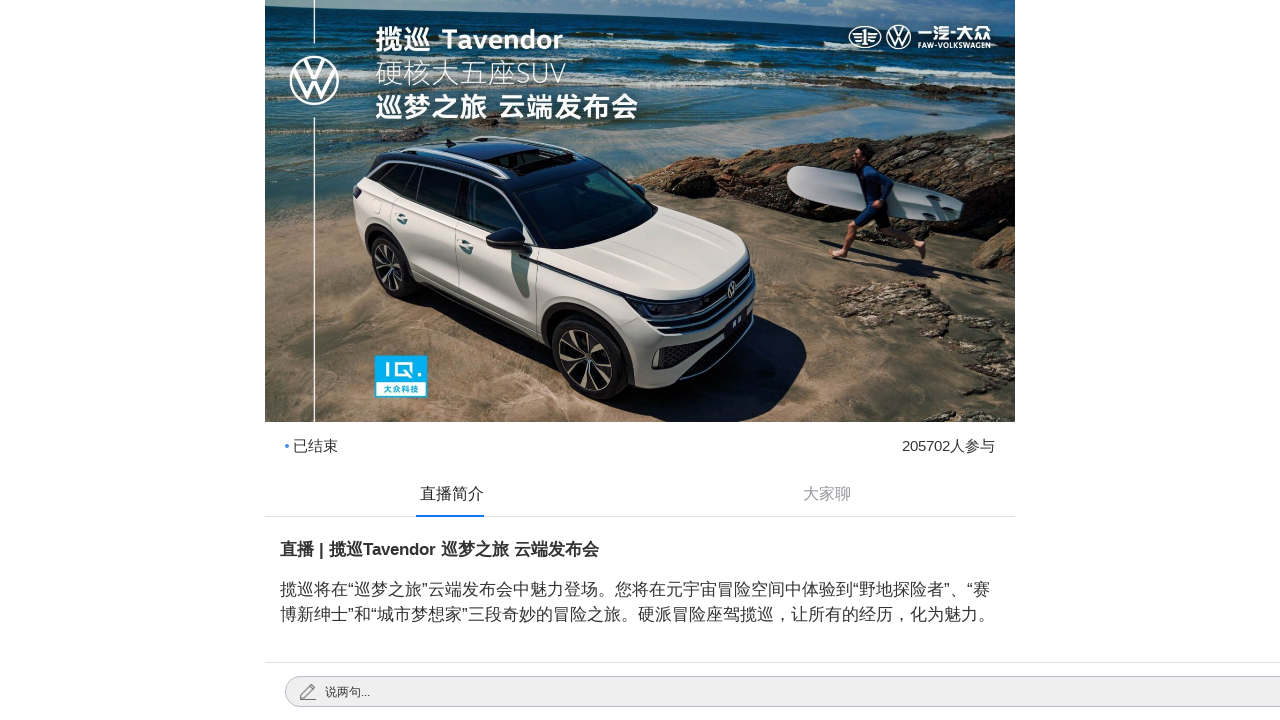

--- FILE ---
content_type: text/html; charset=UTF-8
request_url: https://www.mycaijing.com/live/live/1268
body_size: 6102
content:
<!DOCTYPE html>
<html>
<head>
    <meta charset="utf-8"/>
    <meta name="viewport"
          content="width=device-width, initial-scale=1.0, minimum-scale=1.0, maximum-scale=1.0, user-scalable=0">
    <meta name="csrf-token" content="bTnmsyvoLAFGqMmkfHUcOqt7BOSdCCiBPkLqqZOB"/>
    <link href="/css/app.css?t=202201111537" rel="stylesheet"/>
    <link href="/toast/toast.css?t=202012161716" rel="stylesheet"/>
    <link href="/frontend/css/live.css?t=202012161716" rel="stylesheet"/>
    <script type="text/javascript" src="/bower_components/jquery/dist/jquery.min.js"></script>
    <script type="text/javascript" src="/bower_components/bootstrap/dist/js/bootstrap.min.js"></script>
    <script type="text/javascript" src="/node_modules/vue/dist/vue.min.js"></script>
    <script type="text/javascript" src="/node_modules/vue-resource/dist/vue-resource.min.js"></script>
    <script src="//res2.wx.qq.com/open/js/jweixin-1.6.0.js" type="text/javascript"></script>
    <link href="https://res.caijingmobile.com/public/packages/videojs/video-js.min.css" rel="stylesheet"/>
    <link href="/css/videojs_custom_skin.css" rel="stylesheet"/>
    <link href="/toast/animate.css" rel="stylesheet"/>
    <script type="text/javascript" src="https://res.caijingmobile.com/public/packages/videojs/video.min.js"></script>
    <script type="text/javascript" src="https://res.caijingmobile.com/public/packages/videojs/lang/zh-CN.js"></script>
    <script type="text/javascript" src="/toast/toast.js"></script>
    
        
    

    <title>直播 | 揽巡Tavendor 巡梦之旅 云端发布会</title>

    <style type="text/css">
        .video-js {
            width: 100%;
            height: 400px;
        }
        #app_down {
            position: fixed;
            bottom: 0;
            width: 100%;
            max-width: 768px;
            z-index: 999;
            background: url(/frontend/img/appdown_bg.png) center no-repeat;
            background-size: cover;
            text-align: left;
        }
        #app_down .icologowhite{
            display: inline-block;
            height: 50px;
            width: 45px;
            margin: 0 0 0 20px;
            vertical-align: middle;
            margin-top: 3px;
        }
        .icologowhite {
            background: url(../../images/logowhite@3x.png?t=202012161458) no-repeat center;
            width: 1.5rem;
            height: .9rem;
            margin-right: .1rem;
            background-size: contain;
        }
        .app_down_test {
            line-height: 50px;
            color: #FFF;
            font-size: 16px;
            margin-left: 10px;
        }
        .app_down_open {
            line-height: 26px;
            color: #FFF;
            background: RGB(245,166,35);
            border-radius: 20px;
            padding: 0 16px;
            position: absolute;
            right: 20px;
            margin-top: 13px;
            font-size: 15px;
        }
        .videohistory{
            /*border-bottom: 1px solid #d4d4d4;*/
            padding: 0 0 1rem 0;
            text-align: left;
            font-size: 0;
        }
        .videohistory a{
            font-size: 14px;
            margin: 1rem 0 0 3.2%;
            border: 1px solid #DCDCDC;
            padding: 4px 0;
            display: inline-block;
            border-radius: 2px;
            background: #DCDEDE;
            color: #666;
            width: 21%;
            text-align: center;
        }
        .videohistory a.active{
            color: #FFF;
            background: #4a90e2;
            border: 1px solid #4a90e2;
        }
        a:link{text-decoration:none; }
        a:visited{text-decoration:none; }
        a:hover{text-decoration:none;}
        a:active{text-decoration:none;}
        #comment{padding-bottom: 40px;}

        .code-warpper{
            position: fixed;
            display: flex;
            /*align-items: center;*/
            justify-content: center;
            width: 100%;
            height: 100%;
            max-width: 750px;
            margin: 0 auto;
        }
        .codebox{
            flex: 1;
        }
        .codeinputtitle{}
        .codeinputbox{
            display: flex;
            align-items: center;
            justify-content: center;
            margin-top: 0.5rem;
        }
        .codeinputbox input{
            border: 1px solid #f2f2f2;
            padding: 8px 10px;
            height: 34px;
            line-height: 34px;
            border-radius: 4px;
            color: #666;
        }
        .btn-code{
            border: 1px solid #09AAFF;
            background: #09AAFF;
            border-radius: 4px;
            margin-left: 14px;
            height: 34px;
            line-height: 34px;
            padding: 0 14px;
            color: #FFF;
            font-size: 16px;
        }
        .codeinputbox input::-webkit-input-placeholder {
            color: #888;
            font-size: 16px;
        }
        .videoinfo{
            margin: 0 0.8rem;
        }
        .videoinfo .title{
            font-weight: bold;
            line-height: 25px;
            padding-top: 10px;
            padding-bottom: 5px;
        }
        .videoinfo p{
            line-height: 25px;
            font-size: 15px;
        }
        .container #live_now #video .live-status{
            border-bottom: none;
        }
        h5.title{
            font-size: 16px;
        }
        .caijinghao{}
        .caijinghaobox{
            display: flex;
            align-items: flex-start;
            background: #f6f6f6;
            margin:0 15px;
            padding: 1rem;
            border-radius: 2px;
        }
        .caijinghaobox .avatar{}
        .caijinghaobox .avatar img{width: 28px;border-radius: 50%;}
        .caijinghaobox .title{
            font-size: 14px;
            color: #333;
        }
        .caijinghaobox .info{
            margin-left: 0.5rem;
        }
        .caijinghaobox .desc{
            font-size: 14px;
            color: RGB(185,185,185);
            margin-top: 0.3rem;
        }
        .order-box{
            display: inline-block;
        }
        .order-down img, .order-up img{
            width: 16px;
            height: 16px;
        }
        .order-up{ display: none;}
        .container #review_and_chatroom .review-and-chatroom ul li{
            border: none;
            margin-bottom: 0;
            width: 100%;
        }
        .container #review_and_chatroom .review-and-chatroom ul{
            border-bottom: 1px solid #E0E0E0;
            display: flex;
            align-items: center;
        }
        .nav-tabs{
            border: none;
        }
        .app_down_test span{
            margin: 0 5px;
        }

                
    </style>
</head>
<body>
<div class="container">
    
    <div id="live_now">
        <div id="video">

            
                        <div class="show-video-mobile"></div>
            <div class="show-video">
                                                <!-- 回放 -->
                        <!-- 有回放文件 -->

                    
                        <!-- 没有回放文件 -->
                            <img src="https://res.caijingmobile.com/newsdata/app/live/cover/hZF4gOcAstZuAaFe8eTvGfncjPyPtAMD.jpg?t=1768360977?t=0"
                                 width="100%"
                                 height="100%"
                                 onerror="this.onerror=null;this.src='/images/live/video_default.png'"
                            >

                    
                
            
            <!-- 这里加上几种判断 -->
            </div>
                            <div class="live-status">
                        <span class="pull-left">
                                                            <img style="margin-top: -2px;" src="/images/live/Tablet Portrait_remindblue.png">
                                                        已结束
                        </span>
                                            <span class="pull-right"><span class="remain-time">205702人参与</span></span>
                                    </div>
                    </div>
                        
            
                
            
                
            
            
        
    </div>

    
        <div id="review_and_chatroom" style="margin-bottom: 50px;" >
            <!-- 聊天室与往期回顾切换 -->
                            <div class="review-and-chatroom">
                    <!-- Nav tabs -->
                    <ul class="nav nav-tabs" role="tablist">
                        <li role="presentation" class="active">
                            <a href="#liveinfo" aria-controls="liveinfo" role="tab" data-toggle="tab">
                                直播简介
                            </a>
                            <div class="nav-tabs-line"><span></span></div>
                        </li>
                                                                            <li role="presentation">
                                <a href="#comment" aria-controls="comment" role="tab" data-toggle="tab">大家聊</a>
                                <div class="nav-tabs-line"><span></span></div>
                            </li>
                                            </ul>


                <!-- Tab panes -->
                    <div class="tab-content">
                        <div role="tabpanel" class="tab-pane active" id="liveinfo">
                            <div class="live-summary clearfix">
                                <h4 class="title">直播 | 揽巡Tavendor 巡梦之旅 云端发布会</h4>
                                <p>揽巡将在“巡梦之旅”云端发布会中魅力登场。您将在元宇宙冒险空间中体验到“野地探险者”、“赛博新绅士”和“城市梦想家”三段奇妙的冒险之旅。硬派冒险座驾揽巡，让所有的经历，化为魅力。</p>
                            </div>
                            <div class="liveinfo-comment-warpper comment-warpper">
                                                                    <div class="preview">
                                        <div class="saymore">
                                            <div class="btn-say">
                                                <img src="/frontend/live/write.png" alt="">
                                                <span class="saymore-text">说两句...</span>
                                            </div>
                                        </div>
                                        <div class="fav" style="display: none;">
                                            <div class="btn-fav">
                                                <img src="/frontend/live/fav.png" alt="">
                                            </div>
                                        </div>
                                    </div>
                                    <div class="comment-input" style="display: none;">
                                        <textarea class="saymore text-comment" rows="1" v-bind:placeholder="placeholder" v-model="comment_content"></textarea>
                                        <div class="fav" style="text-align: right;">
                                            <div class="cmbtn btn-comment" v-on:click="submit_comment">提交</div>
                                        </div>
                                    </div>
                                                            </div>
                        </div>
                                                                            <div role="tabpanel" class="tab-pane" id="comment">
                                
                                    <!-- 发表评论 -->

<div class="comment-comment-warpper comment-warpper">
                                        <div class="preview">
                                        <div class="saymore">
                                            <div class="btn-say">
                                                <img src="/frontend/live/write.png" alt="">
                                                <span class="saymore-text">说两句...</span>
                                            </div>
                                        </div>
                                        <div class="fav" style="display: none;">
                                            <div class="btn-fav">
                                                <img src="/frontend/live/fav.png" alt="">
                                            </div>
                                        </div>
                                    </div>
                                    <div class="comment-input" style="display: none;">
                                        <textarea class="saymore text-comment" rows="1" v-bind:placeholder="placeholder" v-model="comment_content"></textarea>
                                        <div class="fav" style="text-align: right;">
                                            <div class="cmbtn btn-comment" v-on:click="submit_comment">提交</div>
                                        </div>
                                    </div>
                                </div>

<script type="text/javascript">
        var add_new_comment = new Vue({
          el: '.comment-comment-warpper',
          data: {
            comment_content: '',
            url:'/live/addcomment',
            subtopic_id : 0,
            live_id : 1268,
            placeholder : '添加评论...'
          },
          computed : {
            data : function () {
                return {
                    comment : this.comment_content,
                    subtopic_id : this.subtopic_id,
                    live_id : this.live_id,
                    _token : "bTnmsyvoLAFGqMmkfHUcOqt7BOSdCCiBPkLqqZOB"
                }
            }
          },
          methods : {
            submit_comment : function () {
                if (!this.comment_content) {
                    //this.placeholder = '评论内容不能为空';
                    showMessage('评论内容不能为空',3000,true);
                    return false;
                }


                this.$http.post(this.url, this.data).then(function (response) {
                    this.comment_content = '';
                    this.placeholder = '说两句...';
                    showMessage(response.data.msg,3000,true);
                });
            }
          }
    });
    $('.comment-comment-warpper .btn-say').click(function(){
        $('.comment-comment-warpper .preview').hide();
        $('.comment-comment-warpper .comment-input').show();
        $('.comment-comment-warpper .text-comment').focus();
    });
    </script>                                
                                <div class="comment-list-vue">
            <div class="no-comment-list">
            <div class="no-comment-box">
                <img src="/frontend/live/no_comment.png" alt="">
                <div class="no-comment-tips">快来发表评论抢个沙发吧!</div>
            </div>
        </div>
        <div class="notice_c">

    </div>
</div>
<script type="text/javascript">
    // var count_comment = 0;
    // var length_comment = $('.comment-ceil').length;
    // $(document).ready(function() {
    //     if (length_comment <= 10) {
    //         $('.notice_c').html('已经全部加载完毕');
    //         $('.js-load-more-comment').attr('style', 'display:none');
    //     }
    //     $('.js-load-more-comment').on('click', function() {
    //         count_comment++;
    //         $('.comment-ceil').each(function(index, el) {
    //             if (index >= count_comment * 10 && index < (count_comment + 1) * 10) {
    //                 $(el).attr('style', "display : block");
    //             }
    //         });
    //         if (count_comment * 10 > length_comment) {
    //             $('.notice_c').html('已经全部加载完毕');
    //             $('.js-load-more-comment').attr('style', 'display:none');
    //         }
    //     });
    // });

    var comment_list = new Vue({
          el: '.comment-list',
          created () {
            this.fetchCommentList()
            setInterval(function () {
                comment_list.fetchCommentList()
            }, 60*1000)
          },

          data: {
            comment_list: '',
            subtopic_id : 0,
            live_id : 1268,
            url : '/live/get_comment_list',
            count : 0,
          },

          computed : {
            data : function () {
                return {
                    comment : this.comment_content,
                    subtopic_id : this.subtopic_id,
                    live_id : this.live_id,
                    _token : "bTnmsyvoLAFGqMmkfHUcOqt7BOSdCCiBPkLqqZOB",
                    count : this.count
                }
            }
          },

          methods : {
            fetchCommentList : function () {
                this.$http.post(this.url, this.data).then(function (response) {
                    this.comment_list = response.data;
                });
            },
            loadMore : function () {
                this.count = this.count + 1;
                this.$http.post(this.url, this.data).then(function (response) {
                    for (var i = 0 ; i < response.data.length; i++) {
                        this.comment_list.push(response.data[i]);
                    }
                });
            }
          }
    });
</script>


                            </div>
                                            </div>

                </div>
                    </div>

            
    </div>

</body>
<script type="text/javascript">

    var message_list = {};

    $(document).ready(function () {
        var pbid = '1';
        var isPlayer = $("#my-player").length;
        if (isPlayer) {
            var firstPlaybackFile = $("#first_playback_file").data();
            var cjPlayer = videojs('my-player');
            cjPlayer.on("play", function () {
                var screenVideoWidth = $("#my-player").width();
                var videoWidth = firstPlaybackFile.width < screenVideoWidth ? firstPlaybackFile.width : screenVideoWidth;
                $("div#my-player").css("width", videoWidth);
                $("div#my-player").css("height", videoWidth / firstPlaybackFile.width * firstPlaybackFile.height);
            });
            cjPlayer.on('ended',function(){
                if(!pbid || '0'==pbid){
                    return'';
                }
                var nexturl = location.href;
                var num = nexturl.indexOf('?');
                if(num){
                    nexturl = nexturl.substr(0, num);
                }
                document.location.href = nexturl+'?pbid='+pbid;
            });
            // 设置视频高度 不让有黑边
            var screenVideoWidth = $("#my-player").width();
            var videoWidth = firstPlaybackFile.width < screenVideoWidth ? firstPlaybackFile.width : screenVideoWidth;
            $("div#my-player").css("width", videoWidth);
            $("div#my-player").css("height", videoWidth / 1280 * 720);
            if(pbid!='0'){
                cjPlayer.play();
            }
        }

        $("#app_down .app_down_open").on("click", function () {
            document.location.href = "http://a.app.qq.com/o/simple.jsp?pkgname=com.caijing";
        });
        $("#app_down .app_close").on("click", function () {
            $("#app_down").hide();
        });

        // 分享相关
        var wxshare_title = '直播 | 揽巡Tavendor 巡梦之旅 云端发布会';
        var wxshare_desc = '更多精彩直播, 尽在财经杂志客户端';
        var wxshare_logourl = 'https://res.caijingmobile.com/newsdata/logos/wx_share_video.jpg';
        var wxshare_link = '';

        $.getJSON("https://www.mycaijing.com/wechat/signPackage?url=" + encodeURIComponent(window.location.href), function (result) {
            if (result) {
                wx.config({
                    debug: false, // 开启调试模式,调用的所有api的返回值会在客户端alert出来，若要查看传入的参数，可以在pc端打开，参数信息会通过log打出，仅在pc端时才会打印。
                    appId: result.appId, // 必填，公众号的唯一标识
                    timestamp: result.timestamp, // 必填，生成签名的时间戳
                    nonceStr: result.nonceStr, // 必填，生成签名的随机串
                    signature: result.signature,// 必填，签名，见附录1
                    //jsApiList: ["onMenuShareTimeline", "onMenuShareAppMessage"] // 必填，需要使用的JS接口列表，所有JS接口列表见附录2
                    jsApiList: ["updateTimelineShareData", "updateAppMessageShareData"] // 必填，需要使用的JS接口列表，所有JS接口列表见附录2
                });
                wx.ready(function(){
                    wx.updateTimelineShareData({
                        title: wxshare_title, // 分享标题
                        link: wxshare_link==''? location.href : wxshare_link, // 分享链接
                        imgUrl: wxshare_logourl==''? 'https://www.mycaijing.com/images/logo.png':wxshare_logourl, // 分享图标
                        success: function () {
                        },
                        cancel: function () {
                            // 用户取消分享后执行的回调函数
                        }
                    });
                    wx.updateAppMessageShareData({
                        title: wxshare_title, // 分享标题
                        desc: wxshare_desc,
                        link: wxshare_link==''? location.href : wxshare_link, // 分享链接
                        imgUrl: wxshare_logourl==''? 'https://www.mycaijing.com/images/logo.png':wxshare_logourl, // 分享图标
                        type: '', // 分享类型,music、video或link，不填默认为link
                        dataUrl: '', // 如果type是music或video，则要提供数据链接，默认为空
                        success: function () {
                        },
                        cancel: function () {
                            // 用户取消分享后执行的回调函数
                        }
                    });
                });

                wx.error(function (res) {
                    console.log(res);
                });

            }

        });
        $('.btn-code').click(function(){
            var code = $('#code').val();
            var live_id = $('#live_id').val();
            $.ajax({
                type:'post',
                dataType:'json',
                url:'/live/live/code',
                data:{code:code, live_id:live_id},
                success:function(res){
                    if (0 == res.status) {
                        location.reload();
                    }else{
                        alert(res.msg)
                    }
                },
                error:function(){
                    alert('网络异常,请稍候重试');
                }
            });
        });
        $('.live-ceil').each(function(k,v){
            message_list[k] = v;
        });

        $('#nav-tabs-line').click(function(){
            if(!$(this).has('active')){
                return false;
            }

            if($('.order-down').is(':hidden')){
                $('.order-down').show();
                $('.order-up').hide();
                $('.live-ceil').remove();
                var i,num=Object.keys(message_list);
                var html = '';
                for(i=0; i < num.length ; i++){
                    var _html = message_list[i].outerHTML;
                    if(i<10){
                        _html = _html.replace('display:none', 'display:block');
                        _html = _html.replace('display:none;', 'display:block');
                    }else{
                        _html = _html.replace('display:block', 'display:none');
                        _html = _html.replace('display:block;', 'display:none');
                    }
                    html += _html;
                }
                $('.cover-line').after(html);
                $('.js-load-more').show();
                $('.notice').html('');
                count = 0;
            }else{
                $('.order-down').hide();
                $('.order-up').show();
                $('.live-ceil').remove();
                var i, num=Object.keys(message_list);
                num = num.length-1;
                var html = '';
                for(i=num; i >= 0; i--){
                    var _html = message_list[i].outerHTML;
                    if(i>num-10){
                        _html = _html.replace('display:none', 'display:block');
                        _html = _html.replace('display:none;', 'display:block');
                    }else{
                        _html = _html.replace('display:block', 'display:none');
                        _html = _html.replace('display:block;', 'display:none');
                    }
                    html += _html;
                }
                $('.cover-line').after(html);
                $('.js-load-more').show();
                $('.notice').html('');
                count = 0;
            }
        });

        var add_new_comment = new Vue({
            el: '.liveinfo-comment-warpper',
            data: {
                comment_content: '',
                url:'/live/addcomment',
                subtopic_id : 0,
                live_id : 1268,
                placeholder : '添加评论...'
            },
            computed : {
                data : function () {
                    return {
                        comment : this.comment_content,
                        subtopic_id : this.subtopic_id,
                        live_id : this.live_id,
                        _token : "bTnmsyvoLAFGqMmkfHUcOqt7BOSdCCiBPkLqqZOB"
                    }
                }
            },
            methods : {
                submit_comment : function () {
                    if (!this.comment_content) {
                        //this.placeholder = '评论内容不能为空';
                        showMessage('评论内容不能为空',3000,true);
                        return false;
                    }


                    this.$http.post(this.url, this.data).then(function (response) {
                        this.comment_content = '';
                        this.placeholder = '说两句...';
                        showMessage(response.data.msg,3000,true);
                    });
                }
            }
        });
        $('.liveinfo-comment-warpper .btn-say').click(function(){
            $('.liveinfo-comment-warpper .preview').hide();
            $('.liveinfo-comment-warpper .comment-input').show();
            $('.liveinfo-comment-warpper .text-comment').focus();
        });

    });

</script>
</html>


--- FILE ---
content_type: text/html; charset=UTF-8
request_url: https://www.mycaijing.com/wechat/signPackage?url=https%3A%2F%2Fwww.mycaijing.com%2Flive%2Flive%2F1268
body_size: 899
content:
{"appId":"wx25b9abfdf20e69b8","nonceStr":"8aiBrhgOnlpjd9qY","timestamp":1768360981,"url":"https:\/\/www.mycaijing.com\/live\/live\/1268","signature":"c6dabca98730efdbcb7b3098ca415004b05656dd","rawString":"jsapi_ticket=sM4AOVdWfPE4DxkXGEs8VMfGTpJZc_u13ioDqwqsqIYPbALfqVjykLV5Y1Cmk5IuMKf3vA-jKmRwiIwFxQkwuw&noncestr=8aiBrhgOnlpjd9qY&timestamp=1768360981&url=https:\/\/www.mycaijing.com\/live\/live\/1268","accessToken":"100_5SQi_0MPP8Ejg7yzTTSzThUB1_TfPDXiaS4UcDTcyBSEBbUuMq0hwA-xgL_ySfI0t17QYGT54iCY-0wOZUQLwOqN-KysHXvL1tIM_RWBH1sO9sgfRTHijat3FwUWZNhAEAQTH"}

--- FILE ---
content_type: text/css
request_url: https://www.mycaijing.com/toast/toast.css?t=202012161716
body_size: 914
content:
@charset "UTF-8";ol,ul{list-style:none}table{border-collapse:collapse;border-spacing:0}caption,th,td{text-align:left;font-weight:400;vertical-align:middle}q,blockquote{quotes:none}q:before,q:after,blockquote:before,blockquote:after{content:"";content:none}a img{border:none}article,aside,details,figcaption,figure,footer,header,hgroup,main,menu,nav,section,summary{display:block}.cpt-toast{position:fixed;left:50%;top:50%;text-align:center;animation-duration:.3s;max-width:300px;line-height:20px;display:inline-block;vertical-align:middle;*vertical-align:auto;*zoom:1;*display:inline;-moz-transition:all .3s ease;-o-transition:all .3s ease;-webkit-transition:all .3s ease;transition:all .3s ease;transform:translate(-50%,-50%);transform:translate3d(-50%,-50%,0);font-family:微软雅黑,microsoft yahei;-moz-user-select:-moz-none;-ms-user-select:none;-webkit-user-select:none;user-select:none;word-wrap:break-word}

--- FILE ---
content_type: text/css
request_url: https://www.mycaijing.com/frontend/css/live.css?t=202012161716
body_size: 6105
content:
* {
  margin: 0;
  padding: 0;
}
body {
  font-size: 17px;
  margin: 0 auto;
  line-height: 20px;
  overflow-x: hidden;
  font-family: "Hiragino Sans GB", Arial, "Microsoft Yahei", sans-serif;
  background: #FFF;
}
.container {
  margin: 0 auto;
  padding: 0 0;
  max-width: 750px;
  width: 100%;
  overflow-x: hidden;
  background: #FFF;
}
.container #live_now {
  background: #fff;
  margin: 0 auto;
}
.container #live_now #video {
  height: auto;
  position: relative;
}
.container #live_now #video .go-back {
  position: absolute;
  left: 0px;
  top: 0px;
}
.container #live_now #video .show-video img {
  width: 100%;
  height: 100%;
}
.container #live_now #video .live-status {
  height: 47px;
  line-height: 47px;
  border-bottom: 1px solid #d4d4d4;
}
.live-summary{
  background: #FFF;
  padding-left: 15px;
  padding-right: 15px;
}

@media screen and (min-device-width: 420px) {
  .container #live_now #video .live-status .pull-left {
    padding-left: 20px;
    font-size: 15px;
  }
  .container #live_now #video .live-status .pull-right {
    padding-right: 20px;
    font-size: 15px;
  }
}
@media screen and (max-device-width: 420px) {
  .container #live_now #video .live-status .pull-left {
    padding-left: 15px;
    font-size: 14px;
  }
  .container #live_now #video .live-status .pull-right {
    padding-right: 15px;
    font-size: 14px;
  }
}
@media screen and (min-device-width: 420px) {
  .container #live_now .live-summary {
    padding-left: 20px;
    padding-right: 20px;
  }
  .container #live_now .live-summary h4,
  .container #review_and_chatroom .live-summary h4 {
    font-size: 17px;
  }
  .container #live_now .live-summary p {
    font-size: 16px;
  }
}
@media screen and (max-device-width: 420px) {
  .container #live_now .live-summary,
  .container #review_and_chatroom .live-summary{
    padding-left: 15px;
    padding-right: 15px;
  }
  .container #live_now .live-summary h4,
  .container #review_and_chatroom .live-summary h4{
    font-size: 16px;
  }
  .container #live_now .live-summary p,
  .container #review_and_chatroom .live-summary p{
    font-size: 15px;
  }
}
.container #live_now .live-summary h4,
.container #review_and_chatroom .live-summary h4{
  font-weight: bold;
  line-height: 25px;
  padding-top: 10px;
  padding-bottom: 5px;
}
.container #live_now .live-summary p,
.container #review_and_chatroom .live-summary p{
  line-height: 25px;
}
.container #review_and_chatroom,
.container #relative-shortcuts {
  margin-top: 3px;
}
.container #review_and_chatroom .review-and-chatroom ul li,
.container #relative-shortcuts .review-and-chatroom ul li,
.container #review_and_chatroom .relative-shortcuts ul li,
.container #relative-shortcuts .relative-shortcuts ul li {
  text-align: center;
  width: 33.333%;
  background: #fff;
  border-bottom: 1px solid #E0E0E0;
}
@media screen and (min-device-width: 420px) {
  .container #review_and_chatroom .review-and-chatroom ul li,
  .container #relative-shortcuts .review-and-chatroom ul li,
  .container #review_and_chatroom .relative-shortcuts ul li,
  .container #relative-shortcuts .relative-shortcuts ul li {
    font-size: 16px;
  }
}
@media screen and (max-device-width: 420px) {
  .container #review_and_chatroom .review-and-chatroom ul li,
  .container #relative-shortcuts .review-and-chatroom ul li,
  .container #review_and_chatroom .relative-shortcuts ul li,
  .container #relative-shortcuts .relative-shortcuts ul li {
    font-size: 15px;
  }
}
.container #review_and_chatroom .review-and-chatroom ul li a,
.container #relative-shortcuts .review-and-chatroom ul li a,
.container #review_and_chatroom .relative-shortcuts ul li a,
.container #relative-shortcuts .relative-shortcuts ul li a {
  color: #96969E;
  font-family: PingFangSC-Regular;
}
.container #review_and_chatroom .review-and-chatroom ul .active,
.container #relative-shortcuts .review-and-chatroom ul .active,
.container #review_and_chatroom .relative-shortcuts ul .active,
.container #relative-shortcuts .relative-shortcuts ul .active {
  border: none;
}
.container #review_and_chatroom .review-and-chatroom ul .active a,
.container #relative-shortcuts .review-and-chatroom ul .active a,
.container #review_and_chatroom .relative-shortcuts ul .active a,
.container #relative-shortcuts .relative-shortcuts ul .active a {
  color: #252525;
  border: none;
  font-family: PingFangSC-Medium;
}
.container #review_and_chatroom .review-and-chatroom .relative-live,
.container #relative-shortcuts .review-and-chatroom .relative-live,
.container #review_and_chatroom .relative-shortcuts .relative-live,
.container #relative-shortcuts .relative-shortcuts .relative-live,
.container #review_and_chatroom .review-and-chatroom .review-list,
.container #relative-shortcuts .review-and-chatroom .review-list,
.container #review_and_chatroom .relative-shortcuts .review-list,
.container #relative-shortcuts .relative-shortcuts .review-list,
.container #review_and_chatroom .review-and-chatroom .live-list,
.container #relative-shortcuts .review-and-chatroom .live-list,
.container #review_and_chatroom .relative-shortcuts .live-list,
.container #relative-shortcuts .relative-shortcuts .live-list,
.container #review_and_chatroom .review-and-chatroom .comment-list,
.container #relative-shortcuts .review-and-chatroom .comment-list,
.container #review_and_chatroom .relative-shortcuts .comment-list,
.container #relative-shortcuts .relative-shortcuts .comment-list,
.container #review_and_chatroom .review-and-chatroom .edit-comment,
.container #relative-shortcuts .review-and-chatroom .edit-comment,
.container #review_and_chatroom .relative-shortcuts .edit-comment,
.container #relative-shortcuts .relative-shortcuts .edit-comment {
  background: #fff;
}
@media screen and (min-device-width: 420px) {
  .container #review_and_chatroom .review-and-chatroom .relative-live,
  .container #relative-shortcuts .review-and-chatroom .relative-live,
  .container #review_and_chatroom .relative-shortcuts .relative-live,
  .container #relative-shortcuts .relative-shortcuts .relative-live,
  .container #review_and_chatroom .review-and-chatroom .review-list,
  .container #relative-shortcuts .review-and-chatroom .review-list,
  .container #review_and_chatroom .relative-shortcuts .review-list,
  .container #relative-shortcuts .relative-shortcuts .review-list,
  .container #review_and_chatroom .review-and-chatroom .live-list,
  .container #relative-shortcuts .review-and-chatroom .live-list,
  .container #review_and_chatroom .relative-shortcuts .live-list,
  .container #relative-shortcuts .relative-shortcuts .live-list,
  .container #review_and_chatroom .review-and-chatroom .comment-list,
  .container #relative-shortcuts .review-and-chatroom .comment-list,
  .container #review_and_chatroom .relative-shortcuts .comment-list,
  .container #relative-shortcuts .relative-shortcuts .comment-list,
  .container #review_and_chatroom .review-and-chatroom .edit-comment,
  .container #relative-shortcuts .review-and-chatroom .edit-comment,
  .container #review_and_chatroom .relative-shortcuts .edit-comment,
  .container #relative-shortcuts .relative-shortcuts .edit-comment {
    padding-left: 20px;
    padding-right: 20px;
  }
}
@media screen and (max-device-width: 420px) {
  .container #review_and_chatroom .review-and-chatroom .relative-live,
  .container #relative-shortcuts .review-and-chatroom .relative-live,
  .container #review_and_chatroom .relative-shortcuts .relative-live,
  .container #relative-shortcuts .relative-shortcuts .relative-live,
  .container #review_and_chatroom .review-and-chatroom .review-list,
  .container #relative-shortcuts .review-and-chatroom .review-list,
  .container #review_and_chatroom .relative-shortcuts .review-list,
  .container #relative-shortcuts .relative-shortcuts .review-list,
  .container #review_and_chatroom .review-and-chatroom .live-list,
  .container #relative-shortcuts .review-and-chatroom .live-list,
  .container #review_and_chatroom .relative-shortcuts .live-list,
  .container #relative-shortcuts .relative-shortcuts .live-list,
  .container #review_and_chatroom .review-and-chatroom .comment-list,
  .container #relative-shortcuts .review-and-chatroom .comment-list,
  .container #review_and_chatroom .relative-shortcuts .comment-list,
  .container #relative-shortcuts .relative-shortcuts .comment-list,
  .container #review_and_chatroom .review-and-chatroom .edit-comment,
  .container #relative-shortcuts .review-and-chatroom .edit-comment,
  .container #review_and_chatroom .relative-shortcuts .edit-comment,
  .container #relative-shortcuts .relative-shortcuts .edit-comment {
    padding-left: 15px;
    padding-right: 15px;
  }
}
.container #review_and_chatroom .review-and-chatroom .last-comment,
.container #relative-shortcuts .review-and-chatroom .last-comment,
.container #review_and_chatroom .relative-shortcuts .last-comment,
.container #relative-shortcuts .relative-shortcuts .last-comment,
.container #review_and_chatroom .review-and-chatroom .hot-live,
.container #relative-shortcuts .review-and-chatroom .hot-live,
.container #review_and_chatroom .relative-shortcuts .hot-live,
.container #relative-shortcuts .relative-shortcuts .hot-live {
  display: inline-block;
  background: #fff;
  width: 100%;
}
.container #review_and_chatroom .review-and-chatroom .last-comment .relative-live-title,
.container #relative-shortcuts .review-and-chatroom .last-comment .relative-live-title,
.container #review_and_chatroom .relative-shortcuts .last-comment .relative-live-title,
.container #relative-shortcuts .relative-shortcuts .last-comment .relative-live-title,
.container #review_and_chatroom .review-and-chatroom .hot-live .relative-live-title,
.container #relative-shortcuts .review-and-chatroom .hot-live .relative-live-title,
.container #review_and_chatroom .relative-shortcuts .hot-live .relative-live-title,
.container #relative-shortcuts .relative-shortcuts .hot-live .relative-live-title,
.container #review_and_chatroom .review-and-chatroom .last-comment .last-comment-title,
.container #relative-shortcuts .review-and-chatroom .last-comment .last-comment-title,
.container #review_and_chatroom .relative-shortcuts .last-comment .last-comment-title,
.container #relative-shortcuts .relative-shortcuts .last-comment .last-comment-title,
.container #review_and_chatroom .review-and-chatroom .hot-live .last-comment-title,
.container #relative-shortcuts .review-and-chatroom .hot-live .last-comment-title,
.container #review_and_chatroom .relative-shortcuts .hot-live .last-comment-title,
.container #relative-shortcuts .relative-shortcuts .hot-live .last-comment-title,
.container #review_and_chatroom .review-and-chatroom .last-comment .hot-live-title,
.container #relative-shortcuts .review-and-chatroom .last-comment .hot-live-title,
.container #review_and_chatroom .relative-shortcuts .last-comment .hot-live-title,
.container #relative-shortcuts .relative-shortcuts .last-comment .hot-live-title,
.container #review_and_chatroom .review-and-chatroom .hot-live .hot-live-title,
.container #relative-shortcuts .review-and-chatroom .hot-live .hot-live-title,
.container #review_and_chatroom .relative-shortcuts .hot-live .hot-live-title,
.container #relative-shortcuts .relative-shortcuts .hot-live .hot-live-title {
  color: #4a90e2;
}
.container #review_and_chatroom .review-and-chatroom .last-comment img,
.container #relative-shortcuts .review-and-chatroom .last-comment img,
.container #review_and_chatroom .relative-shortcuts .last-comment img,
.container #relative-shortcuts .relative-shortcuts .last-comment img,
.container #review_and_chatroom .review-and-chatroom .hot-live img,
.container #relative-shortcuts .review-and-chatroom .hot-live img,
.container #review_and_chatroom .relative-shortcuts .hot-live img,
.container #relative-shortcuts .relative-shortcuts .hot-live img {
  vertical-align: -15%;
}
@media screen and (min-device-width: 420px) {
  .container #review_and_chatroom .review-and-chatroom .last-comment,
  .container #relative-shortcuts .review-and-chatroom .last-comment,
  .container #review_and_chatroom .relative-shortcuts .last-comment,
  .container #relative-shortcuts .relative-shortcuts .last-comment,
  .container #review_and_chatroom .review-and-chatroom .hot-live,
  .container #relative-shortcuts .review-and-chatroom .hot-live,
  .container #review_and_chatroom .relative-shortcuts .hot-live,
  .container #relative-shortcuts .relative-shortcuts .hot-live {
    padding-left: 20px;
    padding-top: 14px;
    padding-bottom: 14px;
    font-weight: bold;
    font-size: 15px;
  }
}
@media screen and (max-device-width: 420px) {
  .container #review_and_chatroom .review-and-chatroom .last-comment,
  .container #relative-shortcuts .review-and-chatroom .last-comment,
  .container #review_and_chatroom .relative-shortcuts .last-comment,
  .container #relative-shortcuts .relative-shortcuts .last-comment,
  .container #review_and_chatroom .review-and-chatroom .hot-live,
  .container #relative-shortcuts .review-and-chatroom .hot-live,
  .container #review_and_chatroom .relative-shortcuts .hot-live,
  .container #relative-shortcuts .relative-shortcuts .hot-live {
    padding-left: 15px;
    padding-top: 10px;
    padding-bottom: 10px;
    font-weight: bold;
    font-size: 14px;
  }
}
.container #review_and_chatroom .review-and-chatroom .comment-list,
.container #relative-shortcuts .review-and-chatroom .comment-list,
.container #review_and_chatroom .relative-shortcuts .comment-list,
.container #relative-shortcuts .relative-shortcuts .comment-list,
.container #review_and_chatroom .review-and-chatroom .live-list,
.container #relative-shortcuts .review-and-chatroom .live-list,
.container #review_and_chatroom .relative-shortcuts .live-list,
.container #relative-shortcuts .relative-shortcuts .live-list {
  padding-bottom: 15px;
  border-bottom: 1px solid #d4d4d4;
}
.container #review_and_chatroom .review-and-chatroom .comment-list .live-ceil,
.container #relative-shortcuts .review-and-chatroom .comment-list .live-ceil,
.container #review_and_chatroom .relative-shortcuts .comment-list .live-ceil,
.container #relative-shortcuts .relative-shortcuts .comment-list .live-ceil,
.container #review_and_chatroom .review-and-chatroom .live-list .live-ceil,
.container #relative-shortcuts .review-and-chatroom .live-list .live-ceil,
.container #review_and_chatroom .relative-shortcuts .live-list .live-ceil,
.container #relative-shortcuts .relative-shortcuts .live-list .live-ceil,
.container #review_and_chatroom .review-and-chatroom .comment-list .comment-ceil,
.container #relative-shortcuts .review-and-chatroom .comment-list .comment-ceil,
.container #review_and_chatroom .relative-shortcuts .comment-list .comment-ceil,
.container #relative-shortcuts .relative-shortcuts .comment-list .comment-ceil,
.container #review_and_chatroom .review-and-chatroom .live-list .comment-ceil,
.container #relative-shortcuts .review-and-chatroom .live-list .comment-ceil,
.container #review_and_chatroom .relative-shortcuts .live-list .comment-ceil,
.container #relative-shortcuts .relative-shortcuts .live-list .comment-ceil {
  margin: 14px 0;
}
.container #review_and_chatroom .review-and-chatroom .comment-list .live-ceil:nth-child(1),
.container #relative-shortcuts .review-and-chatroom .comment-list .live-ceil:nth-child(1),
.container #review_and_chatroom .relative-shortcuts .comment-list .live-ceil:nth-child(1),
.container #relative-shortcuts .relative-shortcuts .comment-list .live-ceil:nth-child(1),
.container #review_and_chatroom .review-and-chatroom .live-list .live-ceil:nth-child(1),
.container #relative-shortcuts .review-and-chatroom .live-list .live-ceil:nth-child(1),
.container #review_and_chatroom .relative-shortcuts .live-list .live-ceil:nth-child(1),
.container #relative-shortcuts .relative-shortcuts .live-list .live-ceil:nth-child(1) {
  margin: 14px 0;
}
.container #review_and_chatroom .review-and-chatroom .comment-list .comment-ceil:nth-child(1),
.container #relative-shortcuts .review-and-chatroom .comment-list .comment-ceil:nth-child(1),
.container #review_and_chatroom .relative-shortcuts .comment-list .comment-ceil:nth-child(1),
.container #relative-shortcuts .relative-shortcuts .comment-list .comment-ceil:nth-child(1),
.container #review_and_chatroom .review-and-chatroom .live-list .comment-ceil:nth-child(1),
.container #relative-shortcuts .review-and-chatroom .live-list .comment-ceil:nth-child(1),
.container #review_and_chatroom .relative-shortcuts .live-list .comment-ceil:nth-child(1),
.container #relative-shortcuts .relative-shortcuts .live-list .comment-ceil:nth-child(1) {
  margin: 0 0 14px 0;
}
.container #review_and_chatroom .review-and-chatroom .comment-list .comment-ceil:nth-last-child(1),
.container #relative-shortcuts .review-and-chatroom .comment-list .comment-ceil:nth-last-child(1),
.container #review_and_chatroom .relative-shortcuts .comment-list .comment-ceil:nth-last-child(1),
.container #relative-shortcuts .relative-shortcuts .comment-list .comment-ceil:nth-last-child(1),
.container #review_and_chatroom .review-and-chatroom .live-list .comment-ceil:nth-last-child(1),
.container #relative-shortcuts .review-and-chatroom .live-list .comment-ceil:nth-last-child(1),
.container #review_and_chatroom .relative-shortcuts .live-list .comment-ceil:nth-last-child(1),
.container #relative-shortcuts .relative-shortcuts .live-list .comment-ceil:nth-last-child(1) {
  margin: 0 0;
}
.container #review_and_chatroom .review-and-chatroom .comment-list .live-row,
.container #relative-shortcuts .review-and-chatroom .comment-list .live-row,
.container #review_and_chatroom .relative-shortcuts .comment-list .live-row,
.container #relative-shortcuts .relative-shortcuts .comment-list .live-row,
.container #review_and_chatroom .review-and-chatroom .live-list .live-row,
.container #relative-shortcuts .review-and-chatroom .live-list .live-row,
.container #review_and_chatroom .relative-shortcuts .live-list .live-row,
.container #relative-shortcuts .relative-shortcuts .live-list .live-row,
.container #review_and_chatroom .review-and-chatroom .comment-list .comment-row,
.container #relative-shortcuts .review-and-chatroom .comment-list .comment-row,
.container #review_and_chatroom .relative-shortcuts .comment-list .comment-row,
.container #relative-shortcuts .relative-shortcuts .comment-list .comment-row,
.container #review_and_chatroom .review-and-chatroom .live-list .comment-row,
.container #relative-shortcuts .review-and-chatroom .live-list .comment-row,
.container #review_and_chatroom .relative-shortcuts .live-list .comment-row,
.container #relative-shortcuts .relative-shortcuts .live-list .comment-row,
.container #review_and_chatroom .review-and-chatroom .comment-list .image-row,
.container #relative-shortcuts .review-and-chatroom .comment-list .image-row,
.container #review_and_chatroom .relative-shortcuts .comment-list .image-row,
.container #relative-shortcuts .relative-shortcuts .comment-list .image-row,
.container #review_and_chatroom .review-and-chatroom .live-list .image-row,
.container #relative-shortcuts .review-and-chatroom .live-list .image-row,
.container #review_and_chatroom .relative-shortcuts .live-list .image-row,
.container #relative-shortcuts .relative-shortcuts .live-list .image-row {
  margin: 0 0;
}
.container #review_and_chatroom .review-and-chatroom .comment-list .live-row .clearpading,
.container #relative-shortcuts .review-and-chatroom .comment-list .live-row .clearpading,
.container #review_and_chatroom .relative-shortcuts .comment-list .live-row .clearpading,
.container #relative-shortcuts .relative-shortcuts .comment-list .live-row .clearpading,
.container #review_and_chatroom .review-and-chatroom .live-list .live-row .clearpading,
.container #relative-shortcuts .review-and-chatroom .live-list .live-row .clearpading,
.container #review_and_chatroom .relative-shortcuts .live-list .live-row .clearpading,
.container #relative-shortcuts .relative-shortcuts .live-list .live-row .clearpading,
.container #review_and_chatroom .review-and-chatroom .comment-list .comment-row .clearpading,
.container #relative-shortcuts .review-and-chatroom .comment-list .comment-row .clearpading,
.container #review_and_chatroom .relative-shortcuts .comment-list .comment-row .clearpading,
.container #relative-shortcuts .relative-shortcuts .comment-list .comment-row .clearpading,
.container #review_and_chatroom .review-and-chatroom .live-list .comment-row .clearpading,
.container #relative-shortcuts .review-and-chatroom .live-list .comment-row .clearpading,
.container #review_and_chatroom .relative-shortcuts .live-list .comment-row .clearpading,
.container #relative-shortcuts .relative-shortcuts .live-list .comment-row .clearpading,
.container #review_and_chatroom .review-and-chatroom .comment-list .image-row .clearpading,
.container #relative-shortcuts .review-and-chatroom .comment-list .image-row .clearpading,
.container #review_and_chatroom .relative-shortcuts .comment-list .image-row .clearpading,
.container #relative-shortcuts .relative-shortcuts .comment-list .image-row .clearpading,
.container #review_and_chatroom .review-and-chatroom .live-list .image-row .clearpading,
.container #relative-shortcuts .review-and-chatroom .live-list .image-row .clearpading,
.container #review_and_chatroom .relative-shortcuts .live-list .image-row .clearpading,
.container #relative-shortcuts .relative-shortcuts .live-list .image-row .clearpading {
  padding: 0 0;
}
@media screen and (max-device-width: 420px) {
  .container #review_and_chatroom .review-and-chatroom .comment-list .live-row .pc,
  .container #relative-shortcuts .review-and-chatroom .comment-list .live-row .pc,
  .container #review_and_chatroom .relative-shortcuts .comment-list .live-row .pc,
  .container #relative-shortcuts .relative-shortcuts .comment-list .live-row .pc,
  .container #review_and_chatroom .review-and-chatroom .live-list .live-row .pc,
  .container #relative-shortcuts .review-and-chatroom .live-list .live-row .pc,
  .container #review_and_chatroom .relative-shortcuts .live-list .live-row .pc,
  .container #relative-shortcuts .relative-shortcuts .live-list .live-row .pc,
  .container #review_and_chatroom .review-and-chatroom .comment-list .comment-row .pc,
  .container #relative-shortcuts .review-and-chatroom .comment-list .comment-row .pc,
  .container #review_and_chatroom .relative-shortcuts .comment-list .comment-row .pc,
  .container #relative-shortcuts .relative-shortcuts .comment-list .comment-row .pc,
  .container #review_and_chatroom .review-and-chatroom .live-list .comment-row .pc,
  .container #relative-shortcuts .review-and-chatroom .live-list .comment-row .pc,
  .container #review_and_chatroom .relative-shortcuts .live-list .comment-row .pc,
  .container #relative-shortcuts .relative-shortcuts .live-list .comment-row .pc,
  .container #review_and_chatroom .review-and-chatroom .comment-list .image-row .pc,
  .container #relative-shortcuts .review-and-chatroom .comment-list .image-row .pc,
  .container #review_and_chatroom .relative-shortcuts .comment-list .image-row .pc,
  .container #relative-shortcuts .relative-shortcuts .comment-list .image-row .pc,
  .container #review_and_chatroom .review-and-chatroom .live-list .image-row .pc,
  .container #relative-shortcuts .review-and-chatroom .live-list .image-row .pc,
  .container #review_and_chatroom .relative-shortcuts .live-list .image-row .pc,
  .container #relative-shortcuts .relative-shortcuts .live-list .image-row .pc {
    display: none;
  }
  .container #review_and_chatroom .review-and-chatroom .comment-list .live-row .mobile,
  .container #relative-shortcuts .review-and-chatroom .comment-list .live-row .mobile,
  .container #review_and_chatroom .relative-shortcuts .comment-list .live-row .mobile,
  .container #relative-shortcuts .relative-shortcuts .comment-list .live-row .mobile,
  .container #review_and_chatroom .review-and-chatroom .live-list .live-row .mobile,
  .container #relative-shortcuts .review-and-chatroom .live-list .live-row .mobile,
  .container #review_and_chatroom .relative-shortcuts .live-list .live-row .mobile,
  .container #relative-shortcuts .relative-shortcuts .live-list .live-row .mobile,
  .container #review_and_chatroom .review-and-chatroom .comment-list .comment-row .mobile,
  .container #relative-shortcuts .review-and-chatroom .comment-list .comment-row .mobile,
  .container #review_and_chatroom .relative-shortcuts .comment-list .comment-row .mobile,
  .container #relative-shortcuts .relative-shortcuts .comment-list .comment-row .mobile,
  .container #review_and_chatroom .review-and-chatroom .live-list .comment-row .mobile,
  .container #relative-shortcuts .review-and-chatroom .live-list .comment-row .mobile,
  .container #review_and_chatroom .relative-shortcuts .live-list .comment-row .mobile,
  .container #relative-shortcuts .relative-shortcuts .live-list .comment-row .mobile,
  .container #review_and_chatroom .review-and-chatroom .comment-list .image-row .mobile,
  .container #relative-shortcuts .review-and-chatroom .comment-list .image-row .mobile,
  .container #review_and_chatroom .relative-shortcuts .comment-list .image-row .mobile,
  .container #relative-shortcuts .relative-shortcuts .comment-list .image-row .mobile,
  .container #review_and_chatroom .review-and-chatroom .live-list .image-row .mobile,
  .container #relative-shortcuts .review-and-chatroom .live-list .image-row .mobile,
  .container #review_and_chatroom .relative-shortcuts .live-list .image-row .mobile,
  .container #relative-shortcuts .relative-shortcuts .live-list .image-row .mobile {
    display: block;
    text-align: right;
    padding-right: 0px;
  }
}
@media screen and (min-device-width: 420px) {
  .container #review_and_chatroom .review-and-chatroom .comment-list .live-row .mobile,
  .container #relative-shortcuts .review-and-chatroom .comment-list .live-row .mobile,
  .container #review_and_chatroom .relative-shortcuts .comment-list .live-row .mobile,
  .container #relative-shortcuts .relative-shortcuts .comment-list .live-row .mobile,
  .container #review_and_chatroom .review-and-chatroom .live-list .live-row .mobile,
  .container #relative-shortcuts .review-and-chatroom .live-list .live-row .mobile,
  .container #review_and_chatroom .relative-shortcuts .live-list .live-row .mobile,
  .container #relative-shortcuts .relative-shortcuts .live-list .live-row .mobile,
  .container #review_and_chatroom .review-and-chatroom .comment-list .comment-row .mobile,
  .container #relative-shortcuts .review-and-chatroom .comment-list .comment-row .mobile,
  .container #review_and_chatroom .relative-shortcuts .comment-list .comment-row .mobile,
  .container #relative-shortcuts .relative-shortcuts .comment-list .comment-row .mobile,
  .container #review_and_chatroom .review-and-chatroom .live-list .comment-row .mobile,
  .container #relative-shortcuts .review-and-chatroom .live-list .comment-row .mobile,
  .container #review_and_chatroom .relative-shortcuts .live-list .comment-row .mobile,
  .container #relative-shortcuts .relative-shortcuts .live-list .comment-row .mobile,
  .container #review_and_chatroom .review-and-chatroom .comment-list .image-row .mobile,
  .container #relative-shortcuts .review-and-chatroom .comment-list .image-row .mobile,
  .container #review_and_chatroom .relative-shortcuts .comment-list .image-row .mobile,
  .container #relative-shortcuts .relative-shortcuts .comment-list .image-row .mobile,
  .container #review_and_chatroom .review-and-chatroom .live-list .image-row .mobile,
  .container #relative-shortcuts .review-and-chatroom .live-list .image-row .mobile,
  .container #review_and_chatroom .relative-shortcuts .live-list .image-row .mobile,
  .container #relative-shortcuts .relative-shortcuts .live-list .image-row .mobile {
    display: none;
  }
  .container #review_and_chatroom .review-and-chatroom .comment-list .live-row .pc,
  .container #relative-shortcuts .review-and-chatroom .comment-list .live-row .pc,
  .container #review_and_chatroom .relative-shortcuts .comment-list .live-row .pc,
  .container #relative-shortcuts .relative-shortcuts .comment-list .live-row .pc,
  .container #review_and_chatroom .review-and-chatroom .live-list .live-row .pc,
  .container #relative-shortcuts .review-and-chatroom .live-list .live-row .pc,
  .container #review_and_chatroom .relative-shortcuts .live-list .live-row .pc,
  .container #relative-shortcuts .relative-shortcuts .live-list .live-row .pc,
  .container #review_and_chatroom .review-and-chatroom .comment-list .comment-row .pc,
  .container #relative-shortcuts .review-and-chatroom .comment-list .comment-row .pc,
  .container #review_and_chatroom .relative-shortcuts .comment-list .comment-row .pc,
  .container #relative-shortcuts .relative-shortcuts .comment-list .comment-row .pc,
  .container #review_and_chatroom .review-and-chatroom .live-list .comment-row .pc,
  .container #relative-shortcuts .review-and-chatroom .live-list .comment-row .pc,
  .container #review_and_chatroom .relative-shortcuts .live-list .comment-row .pc,
  .container #relative-shortcuts .relative-shortcuts .live-list .comment-row .pc,
  .container #review_and_chatroom .review-and-chatroom .comment-list .image-row .pc,
  .container #relative-shortcuts .review-and-chatroom .comment-list .image-row .pc,
  .container #review_and_chatroom .relative-shortcuts .comment-list .image-row .pc,
  .container #relative-shortcuts .relative-shortcuts .comment-list .image-row .pc,
  .container #review_and_chatroom .review-and-chatroom .live-list .image-row .pc,
  .container #relative-shortcuts .review-and-chatroom .live-list .image-row .pc,
  .container #review_and_chatroom .relative-shortcuts .live-list .image-row .pc,
  .container #relative-shortcuts .relative-shortcuts .live-list .image-row .pc {
    display: block;
    text-align: right;
    padding-right: 0px;
  }
}
.container #review_and_chatroom .review-and-chatroom .comment-list .adjust-row,
.container #relative-shortcuts .review-and-chatroom .comment-list .adjust-row,
.container #review_and_chatroom .relative-shortcuts .comment-list .adjust-row,
.container #relative-shortcuts .relative-shortcuts .comment-list .adjust-row,
.container #review_and_chatroom .review-and-chatroom .live-list .adjust-row,
.container #relative-shortcuts .review-and-chatroom .live-list .adjust-row,
.container #review_and_chatroom .relative-shortcuts .live-list .adjust-row,
.container #relative-shortcuts .relative-shortcuts .live-list .adjust-row {
  width: 100%;
  margin-right: 0px;
  margin-left: 0px;
}
.container #review_and_chatroom .review-and-chatroom .comment-list .after-ico,
.container #relative-shortcuts .review-and-chatroom .comment-list .after-ico,
.container #review_and_chatroom .relative-shortcuts .comment-list .after-ico,
.container #relative-shortcuts .relative-shortcuts .comment-list .after-ico,
.container #review_and_chatroom .review-and-chatroom .live-list .after-ico,
.container #relative-shortcuts .review-and-chatroom .live-list .after-ico,
.container #review_and_chatroom .relative-shortcuts .live-list .after-ico,
.container #relative-shortcuts .relative-shortcuts .live-list .after-ico {
  text-align: left;
}
@media screen and (max-device-width: 330px) {
  .container #review_and_chatroom .review-and-chatroom .comment-list .after-ico,
  .container #relative-shortcuts .review-and-chatroom .comment-list .after-ico,
  .container #review_and_chatroom .relative-shortcuts .comment-list .after-ico,
  .container #relative-shortcuts .relative-shortcuts .comment-list .after-ico,
  .container #review_and_chatroom .review-and-chatroom .live-list .after-ico,
  .container #relative-shortcuts .review-and-chatroom .live-list .after-ico,
  .container #review_and_chatroom .relative-shortcuts .live-list .after-ico,
  .container #relative-shortcuts .relative-shortcuts .live-list .after-ico {
    padding-left: 8px;
    padding-right: 0px;
  }
}
@media screen and (min-device-width: 330px) {
  .container #review_and_chatroom .review-and-chatroom .comment-list .after-ico,
  .container #relative-shortcuts .review-and-chatroom .comment-list .after-ico,
  .container #review_and_chatroom .relative-shortcuts .comment-list .after-ico,
  .container #relative-shortcuts .relative-shortcuts .comment-list .after-ico,
  .container #review_and_chatroom .review-and-chatroom .live-list .after-ico,
  .container #relative-shortcuts .review-and-chatroom .live-list .after-ico,
  .container #review_and_chatroom .relative-shortcuts .live-list .after-ico,
  .container #relative-shortcuts .relative-shortcuts .live-list .after-ico {
    margin: 0 -22px;
    padding-right: 0px;
    width: 94.666667%;
  }
}
.container #review_and_chatroom .review-and-chatroom .comment-list .after-ico .comment-user,
.container #relative-shortcuts .review-and-chatroom .comment-list .after-ico .comment-user,
.container #review_and_chatroom .relative-shortcuts .comment-list .after-ico .comment-user,
.container #relative-shortcuts .relative-shortcuts .comment-list .after-ico .comment-user,
.container #review_and_chatroom .review-and-chatroom .live-list .after-ico .comment-user,
.container #relative-shortcuts .review-and-chatroom .live-list .after-ico .comment-user,
.container #review_and_chatroom .relative-shortcuts .live-list .after-ico .comment-user,
.container #relative-shortcuts .relative-shortcuts .live-list .after-ico .comment-user {
  overflow: hidden;
}
.container #review_and_chatroom .review-and-chatroom .comment-list .after-ico .clear-col,
.container #relative-shortcuts .review-and-chatroom .comment-list .after-ico .clear-col,
.container #review_and_chatroom .relative-shortcuts .comment-list .after-ico .clear-col,
.container #relative-shortcuts .relative-shortcuts .comment-list .after-ico .clear-col,
.container #review_and_chatroom .review-and-chatroom .live-list .after-ico .clear-col,
.container #relative-shortcuts .review-and-chatroom .live-list .after-ico .clear-col,
.container #review_and_chatroom .relative-shortcuts .live-list .after-ico .clear-col,
.container #relative-shortcuts .relative-shortcuts .live-list .after-ico .clear-col {
  padding-right: 0px;
}
.container #review_and_chatroom .review-and-chatroom .comment-list .user,
.container #relative-shortcuts .review-and-chatroom .comment-list .user,
.container #review_and_chatroom .relative-shortcuts .comment-list .user,
.container #relative-shortcuts .relative-shortcuts .comment-list .user,
.container #review_and_chatroom .review-and-chatroom .live-list .user,
.container #relative-shortcuts .review-and-chatroom .live-list .user,
.container #review_and_chatroom .relative-shortcuts .live-list .user,
.container #relative-shortcuts .relative-shortcuts .live-list .user {
  font-weight: bold;
  display: inline-block;
  width: 100%;
  height: 20px;
  overflow: hidden;

    font-size: 13px;
    color: #96969E;
    font-family: PingFangSC-Regular;
}
@media screen and (max-device-width: 420px) {
  .container #review_and_chatroom .review-and-chatroom .comment-list .user,
  .container #relative-shortcuts .review-and-chatroom .comment-list .user,
  .container #review_and_chatroom .relative-shortcuts .comment-list .user,
  .container #relative-shortcuts .relative-shortcuts .comment-list .user,
  .container #review_and_chatroom .review-and-chatroom .live-list .user,
  .container #relative-shortcuts .review-and-chatroom .live-list .user,
  .container #review_and_chatroom .relative-shortcuts .live-list .user,
  .container #relative-shortcuts .relative-shortcuts .live-list .user {
    font-size: 14px;
  }
}
@media screen and (min-device-width: 420px) {
  .container #review_and_chatroom .review-and-chatroom .comment-list .user,
  .container #relative-shortcuts .review-and-chatroom .comment-list .user,
  .container #review_and_chatroom .relative-shortcuts .comment-list .user,
  .container #relative-shortcuts .relative-shortcuts .comment-list .user,
  .container #review_and_chatroom .review-and-chatroom .live-list .user,
  .container #relative-shortcuts .review-and-chatroom .live-list .user,
  .container #review_and_chatroom .relative-shortcuts .live-list .user,
  .container #relative-shortcuts .relative-shortcuts .live-list .user {
    font-size: 15px;
  }
}
.container #review_and_chatroom .review-and-chatroom .comment-list .text-muted,
.container #relative-shortcuts .review-and-chatroom .comment-list .text-muted,
.container #review_and_chatroom .relative-shortcuts .comment-list .text-muted,
.container #relative-shortcuts .relative-shortcuts .comment-list .text-muted,
.container #review_and_chatroom .review-and-chatroom .live-list .text-muted,
.container #relative-shortcuts .review-and-chatroom .live-list .text-muted,
.container #review_and_chatroom .relative-shortcuts .live-list .text-muted,
.container #relative-shortcuts .relative-shortcuts .live-list .text-muted {
  font-size: 12px;
}
.container #review_and_chatroom .review-and-chatroom .comment-list .comment,
.container #relative-shortcuts .review-and-chatroom .comment-list .comment,
.container #review_and_chatroom .relative-shortcuts .comment-list .comment,
.container #relative-shortcuts .relative-shortcuts .comment-list .comment,
.container #review_and_chatroom .review-and-chatroom .live-list .comment,
.container #relative-shortcuts .review-and-chatroom .live-list .comment,
.container #review_and_chatroom .relative-shortcuts .live-list .comment,
.container #relative-shortcuts .relative-shortcuts .live-list .comment {
  padding-top: 9px;
  padding-bottom: 9px;
}
.container #review_and_chatroom .review-and-chatroom .comment-list .comment img,
.container #relative-shortcuts .review-and-chatroom .comment-list .comment img,
.container #review_and_chatroom .relative-shortcuts .comment-list .comment img,
.container #relative-shortcuts .relative-shortcuts .comment-list .comment img,
.container #review_and_chatroom .review-and-chatroom .live-list .comment img,
.container #relative-shortcuts .review-and-chatroom .live-list .comment img,
.container #review_and_chatroom .relative-shortcuts .live-list .comment img,
.container #relative-shortcuts .relative-shortcuts .live-list .comment img {
  vertical-align: -15%;
}
@media screen and (max-device-width: 330px) {
  .container #review_and_chatroom .review-and-chatroom .comment-list .comment,
  .container #relative-shortcuts .review-and-chatroom .comment-list .comment,
  .container #review_and_chatroom .relative-shortcuts .comment-list .comment,
  .container #relative-shortcuts .relative-shortcuts .comment-list .comment,
  .container #review_and_chatroom .review-and-chatroom .live-list .comment,
  .container #relative-shortcuts .review-and-chatroom .live-list .comment,
  .container #review_and_chatroom .relative-shortcuts .live-list .comment,
  .container #relative-shortcuts .relative-shortcuts .live-list .comment {
    font-size: 14px;
    padding-right: 0px;
  }
}
@media screen and (min-device-width: 330px) and (max-device-width: 420px) {
  .container #review_and_chatroom .review-and-chatroom .comment-list .comment,
  .container #relative-shortcuts .review-and-chatroom .comment-list .comment,
  .container #review_and_chatroom .relative-shortcuts .comment-list .comment,
  .container #relative-shortcuts .relative-shortcuts .comment-list .comment,
  .container #review_and_chatroom .review-and-chatroom .live-list .comment,
  .container #relative-shortcuts .review-and-chatroom .live-list .comment,
  .container #review_and_chatroom .relative-shortcuts .live-list .comment,
  .container #relative-shortcuts .relative-shortcuts .live-list .comment {
    font-size: 14px;
    margin-right: 20px;
  }
}
@media screen and (min-device-width: 420px) {
  .container #review_and_chatroom .review-and-chatroom .comment-list .comment,
  .container #relative-shortcuts .review-and-chatroom .comment-list .comment,
  .container #review_and_chatroom .relative-shortcuts .comment-list .comment,
  .container #relative-shortcuts .relative-shortcuts .comment-list .comment,
  .container #review_and_chatroom .review-and-chatroom .live-list .comment,
  .container #relative-shortcuts .review-and-chatroom .live-list .comment,
  .container #review_and_chatroom .relative-shortcuts .live-list .comment,
  .container #relative-shortcuts .relative-shortcuts .live-list .comment {
    font-size: 15px;
  }
}
.container #review_and_chatroom .review-and-chatroom .comment-list .sub-comment,
.container #relative-shortcuts .review-and-chatroom .comment-list .sub-comment,
.container #review_and_chatroom .relative-shortcuts .comment-list .sub-comment,
.container #relative-shortcuts .relative-shortcuts .comment-list .sub-comment,
.container #review_and_chatroom .review-and-chatroom .live-list .sub-comment,
.container #relative-shortcuts .review-and-chatroom .live-list .sub-comment,
.container #review_and_chatroom .relative-shortcuts .live-list .sub-comment,
.container #relative-shortcuts .relative-shortcuts .live-list .sub-comment {
  background: #f7f7f7;
  margin-left: 40px;
  margin-bottom: 10px;
  padding-top: 10px;
}
.container #review_and_chatroom .review-and-chatroom .comment-list .sub-comment ul,
.container #relative-shortcuts .review-and-chatroom .comment-list .sub-comment ul,
.container #review_and_chatroom .relative-shortcuts .comment-list .sub-comment ul,
.container #relative-shortcuts .relative-shortcuts .comment-list .sub-comment ul,
.container #review_and_chatroom .review-and-chatroom .live-list .sub-comment ul,
.container #relative-shortcuts .review-and-chatroom .live-list .sub-comment ul,
.container #review_and_chatroom .relative-shortcuts .live-list .sub-comment ul,
.container #relative-shortcuts .relative-shortcuts .live-list .sub-comment ul {
  list-style-type: none;
}
.container #review_and_chatroom .review-and-chatroom .comment-list .sub-comment ul li,
.container #relative-shortcuts .review-and-chatroom .comment-list .sub-comment ul li,
.container #review_and_chatroom .relative-shortcuts .comment-list .sub-comment ul li,
.container #relative-shortcuts .relative-shortcuts .comment-list .sub-comment ul li,
.container #review_and_chatroom .review-and-chatroom .live-list .sub-comment ul li,
.container #relative-shortcuts .review-and-chatroom .live-list .sub-comment ul li,
.container #review_and_chatroom .relative-shortcuts .live-list .sub-comment ul li,
.container #relative-shortcuts .relative-shortcuts .live-list .sub-comment ul li {
  background: #f7f7f7;
  padding: 0 12px;
  text-align: left;
  border: none;
  min-height: 28px;
  line-height: 28px;
  width: 100%;
}
@media screen and (max-device-width: 420px) {
  .container #review_and_chatroom .review-and-chatroom .comment-list .sub-comment ul li,
  .container #relative-shortcuts .review-and-chatroom .comment-list .sub-comment ul li,
  .container #review_and_chatroom .relative-shortcuts .comment-list .sub-comment ul li,
  .container #relative-shortcuts .relative-shortcuts .comment-list .sub-comment ul li,
  .container #review_and_chatroom .review-and-chatroom .live-list .sub-comment ul li,
  .container #relative-shortcuts .review-and-chatroom .live-list .sub-comment ul li,
  .container #review_and_chatroom .relative-shortcuts .live-list .sub-comment ul li,
  .container #relative-shortcuts .relative-shortcuts .live-list .sub-comment ul li {
    font-size: 14px;
  }
}
@media screen and (min-device-width: 420px) {
  .container #review_and_chatroom .review-and-chatroom .comment-list .sub-comment ul li,
  .container #relative-shortcuts .review-and-chatroom .comment-list .sub-comment ul li,
  .container #review_and_chatroom .relative-shortcuts .comment-list .sub-comment ul li,
  .container #relative-shortcuts .relative-shortcuts .comment-list .sub-comment ul li,
  .container #review_and_chatroom .review-and-chatroom .live-list .sub-comment ul li,
  .container #relative-shortcuts .review-and-chatroom .live-list .sub-comment ul li,
  .container #review_and_chatroom .relative-shortcuts .live-list .sub-comment ul li,
  .container #relative-shortcuts .relative-shortcuts .live-list .sub-comment ul li {
    font-size: 15px;
  }
}
@media screen and (max-device-width: 330px) {
  .container #review_and_chatroom .review-and-chatroom .comment-list .clearcol,
  .container #relative-shortcuts .review-and-chatroom .comment-list .clearcol,
  .container #review_and_chatroom .relative-shortcuts .comment-list .clearcol,
  .container #relative-shortcuts .relative-shortcuts .comment-list .clearcol,
  .container #review_and_chatroom .review-and-chatroom .live-list .clearcol,
  .container #relative-shortcuts .review-and-chatroom .live-list .clearcol,
  .container #review_and_chatroom .relative-shortcuts .live-list .clearcol,
  .container #relative-shortcuts .relative-shortcuts .live-list .clearcol {
    padding-left: 8px;
  }
}
@media screen and (min-device-width: 330px) {
  .container #review_and_chatroom .review-and-chatroom .comment-list .clearcol,
  .container #relative-shortcuts .review-and-chatroom .comment-list .clearcol,
  .container #review_and_chatroom .relative-shortcuts .comment-list .clearcol,
  .container #relative-shortcuts .relative-shortcuts .comment-list .clearcol,
  .container #review_and_chatroom .review-and-chatroom .live-list .clearcol,
  .container #relative-shortcuts .review-and-chatroom .live-list .clearcol,
  .container #review_and_chatroom .relative-shortcuts .live-list .clearcol,
  .container #relative-shortcuts .relative-shortcuts .live-list .clearcol {
    padding-left: 2px;
    padding-right: 20px;
  }
}
.container #review_and_chatroom .review-and-chatroom .comment-list .clearcol .clearrow,
.container #relative-shortcuts .review-and-chatroom .comment-list .clearcol .clearrow,
.container #review_and_chatroom .relative-shortcuts .comment-list .clearcol .clearrow,
.container #relative-shortcuts .relative-shortcuts .comment-list .clearcol .clearrow,
.container #review_and_chatroom .review-and-chatroom .live-list .clearcol .clearrow,
.container #relative-shortcuts .review-and-chatroom .live-list .clearcol .clearrow,
.container #review_and_chatroom .relative-shortcuts .live-list .clearcol .clearrow,
.container #relative-shortcuts .relative-shortcuts .live-list .clearcol .clearrow {
  margin-right: -8px;
}
@media screen and (max-device-width: 420px) {
  .container #review_and_chatroom .review-and-chatroom .comment-list .clearcol .clearrow,
  .container #relative-shortcuts .review-and-chatroom .comment-list .clearcol .clearrow,
  .container #review_and_chatroom .relative-shortcuts .comment-list .clearcol .clearrow,
  .container #relative-shortcuts .relative-shortcuts .comment-list .clearcol .clearrow,
  .container #review_and_chatroom .review-and-chatroom .live-list .clearcol .clearrow,
  .container #relative-shortcuts .review-and-chatroom .live-list .clearcol .clearrow,
  .container #review_and_chatroom .relative-shortcuts .live-list .clearcol .clearrow,
  .container #relative-shortcuts .relative-shortcuts .live-list .clearcol .clearrow {
    margin-left: 8px;
  }
}
@media screen and (min-device-width: 420px) {
  .container #review_and_chatroom .review-and-chatroom .comment-list .clearcol .clearrow,
  .container #relative-shortcuts .review-and-chatroom .comment-list .clearcol .clearrow,
  .container #review_and_chatroom .relative-shortcuts .comment-list .clearcol .clearrow,
  .container #relative-shortcuts .relative-shortcuts .comment-list .clearcol .clearrow,
  .container #review_and_chatroom .review-and-chatroom .live-list .clearcol .clearrow,
  .container #relative-shortcuts .review-and-chatroom .live-list .clearcol .clearrow,
  .container #review_and_chatroom .relative-shortcuts .live-list .clearcol .clearrow,
  .container #relative-shortcuts .relative-shortcuts .live-list .clearcol .clearrow {
    margin-left: 12px;
  }
}
.container #review_and_chatroom .review-and-chatroom .comment-list .clearcol .clearrow .live-img,
.container #relative-shortcuts .review-and-chatroom .comment-list .clearcol .clearrow .live-img,
.container #review_and_chatroom .relative-shortcuts .comment-list .clearcol .clearrow .live-img,
.container #relative-shortcuts .relative-shortcuts .comment-list .clearcol .clearrow .live-img,
.container #review_and_chatroom .review-and-chatroom .live-list .clearcol .clearrow .live-img,
.container #relative-shortcuts .review-and-chatroom .live-list .clearcol .clearrow .live-img,
.container #review_and_chatroom .relative-shortcuts .live-list .clearcol .clearrow .live-img,
.container #relative-shortcuts .relative-shortcuts .live-list .clearcol .clearrow .live-img {
  padding: 0 0;
  width: 31.5%;
  overflow: hidden;
  background-color: white;
  height: 100px;
}
.container #review_and_chatroom .review-and-chatroom .comment-list .clearcol .clearrow .col-sm-6,
.container #relative-shortcuts .review-and-chatroom .comment-list .clearcol .clearrow .col-sm-6,
.container #review_and_chatroom .relative-shortcuts .comment-list .clearcol .clearrow .col-sm-6,
.container #relative-shortcuts .relative-shortcuts .comment-list .clearcol .clearrow .col-sm-6,
.container #review_and_chatroom .review-and-chatroom .live-list .clearcol .clearrow .col-sm-6,
.container #relative-shortcuts .review-and-chatroom .live-list .clearcol .clearrow .col-sm-6,
.container #review_and_chatroom .relative-shortcuts .live-list .clearcol .clearrow .col-sm-6,
.container #relative-shortcuts .relative-shortcuts .live-list .clearcol .clearrow .col-sm-6,
.container #review_and_chatroom .review-and-chatroom .comment-list .clearcol .clearrow .col-xs-6,
.container #relative-shortcuts .review-and-chatroom .comment-list .clearcol .clearrow .col-xs-6,
.container #review_and_chatroom .relative-shortcuts .comment-list .clearcol .clearrow .col-xs-6,
.container #relative-shortcuts .relative-shortcuts .comment-list .clearcol .clearrow .col-xs-6,
.container #review_and_chatroom .review-and-chatroom .live-list .clearcol .clearrow .col-xs-6,
.container #relative-shortcuts .review-and-chatroom .live-list .clearcol .clearrow .col-xs-6,
.container #review_and_chatroom .relative-shortcuts .live-list .clearcol .clearrow .col-xs-6,
.container #relative-shortcuts .relative-shortcuts .live-list .clearcol .clearrow .col-xs-6 {
  width: 50%;
}
@media screen and (min-device-width: 420px) {
  .container #review_and_chatroom .review-and-chatroom .comment-list .clearcol .clearrow .live-img:nth-child(3n+1),
  .container #relative-shortcuts .review-and-chatroom .comment-list .clearcol .clearrow .live-img:nth-child(3n+1),
  .container #review_and_chatroom .relative-shortcuts .comment-list .clearcol .clearrow .live-img:nth-child(3n+1),
  .container #relative-shortcuts .relative-shortcuts .comment-list .clearcol .clearrow .live-img:nth-child(3n+1),
  .container #review_and_chatroom .review-and-chatroom .live-list .clearcol .clearrow .live-img:nth-child(3n+1),
  .container #relative-shortcuts .review-and-chatroom .live-list .clearcol .clearrow .live-img:nth-child(3n+1),
  .container #review_and_chatroom .relative-shortcuts .live-list .clearcol .clearrow .live-img:nth-child(3n+1),
  .container #relative-shortcuts .relative-shortcuts .live-list .clearcol .clearrow .live-img:nth-child(3n+1) {
    margin: 5px 5px 5px 0;
  }
  .container #review_and_chatroom .review-and-chatroom .comment-list .clearcol .clearrow .live-img:nth-child(3n+2),
  .container #relative-shortcuts .review-and-chatroom .comment-list .clearcol .clearrow .live-img:nth-child(3n+2),
  .container #review_and_chatroom .relative-shortcuts .comment-list .clearcol .clearrow .live-img:nth-child(3n+2),
  .container #relative-shortcuts .relative-shortcuts .comment-list .clearcol .clearrow .live-img:nth-child(3n+2),
  .container #review_and_chatroom .review-and-chatroom .live-list .clearcol .clearrow .live-img:nth-child(3n+2),
  .container #relative-shortcuts .review-and-chatroom .live-list .clearcol .clearrow .live-img:nth-child(3n+2),
  .container #review_and_chatroom .relative-shortcuts .live-list .clearcol .clearrow .live-img:nth-child(3n+2),
  .container #relative-shortcuts .relative-shortcuts .live-list .clearcol .clearrow .live-img:nth-child(3n+2) {
    margin: 5px 5px 5px 5px;
  }
  .container #review_and_chatroom .review-and-chatroom .comment-list .clearcol .clearrow .live-img:nth-child(3n+3),
  .container #relative-shortcuts .review-and-chatroom .comment-list .clearcol .clearrow .live-img:nth-child(3n+3),
  .container #review_and_chatroom .relative-shortcuts .comment-list .clearcol .clearrow .live-img:nth-child(3n+3),
  .container #relative-shortcuts .relative-shortcuts .comment-list .clearcol .clearrow .live-img:nth-child(3n+3),
  .container #review_and_chatroom .review-and-chatroom .live-list .clearcol .clearrow .live-img:nth-child(3n+3),
  .container #relative-shortcuts .review-and-chatroom .live-list .clearcol .clearrow .live-img:nth-child(3n+3),
  .container #review_and_chatroom .relative-shortcuts .live-list .clearcol .clearrow .live-img:nth-child(3n+3),
  .container #relative-shortcuts .relative-shortcuts .live-list .clearcol .clearrow .live-img:nth-child(3n+3) {
    margin: 5px 0 5px 5px;
  }
}
@media screen and (max-device-width: 420px) {
  .container #review_and_chatroom .review-and-chatroom .comment-list .clearcol .clearrow .live-img:nth-child(3n+1),
  .container #relative-shortcuts .review-and-chatroom .comment-list .clearcol .clearrow .live-img:nth-child(3n+1),
  .container #review_and_chatroom .relative-shortcuts .comment-list .clearcol .clearrow .live-img:nth-child(3n+1),
  .container #relative-shortcuts .relative-shortcuts .comment-list .clearcol .clearrow .live-img:nth-child(3n+1),
  .container #review_and_chatroom .review-and-chatroom .live-list .clearcol .clearrow .live-img:nth-child(3n+1),
  .container #relative-shortcuts .review-and-chatroom .live-list .clearcol .clearrow .live-img:nth-child(3n+1),
  .container #review_and_chatroom .relative-shortcuts .live-list .clearcol .clearrow .live-img:nth-child(3n+1),
  .container #relative-shortcuts .relative-shortcuts .live-list .clearcol .clearrow .live-img:nth-child(3n+1) {
    margin: 2px 2px;
  }
  .container #review_and_chatroom .review-and-chatroom .comment-list .clearcol .clearrow .live-img:nth-child(3n+2),
  .container #relative-shortcuts .review-and-chatroom .comment-list .clearcol .clearrow .live-img:nth-child(3n+2),
  .container #review_and_chatroom .relative-shortcuts .comment-list .clearcol .clearrow .live-img:nth-child(3n+2),
  .container #relative-shortcuts .relative-shortcuts .comment-list .clearcol .clearrow .live-img:nth-child(3n+2),
  .container #review_and_chatroom .review-and-chatroom .live-list .clearcol .clearrow .live-img:nth-child(3n+2),
  .container #relative-shortcuts .review-and-chatroom .live-list .clearcol .clearrow .live-img:nth-child(3n+2),
  .container #review_and_chatroom .relative-shortcuts .live-list .clearcol .clearrow .live-img:nth-child(3n+2),
  .container #relative-shortcuts .relative-shortcuts .live-list .clearcol .clearrow .live-img:nth-child(3n+2) {
    margin: 3px 2px 2px 2px;
  }
  .container #review_and_chatroom .review-and-chatroom .comment-list .clearcol .clearrow .live-img:nth-child(3n+3),
  .container #relative-shortcuts .review-and-chatroom .comment-list .clearcol .clearrow .live-img:nth-child(3n+3),
  .container #review_and_chatroom .relative-shortcuts .comment-list .clearcol .clearrow .live-img:nth-child(3n+3),
  .container #relative-shortcuts .relative-shortcuts .comment-list .clearcol .clearrow .live-img:nth-child(3n+3),
  .container #review_and_chatroom .review-and-chatroom .live-list .clearcol .clearrow .live-img:nth-child(3n+3),
  .container #relative-shortcuts .review-and-chatroom .live-list .clearcol .clearrow .live-img:nth-child(3n+3),
  .container #review_and_chatroom .relative-shortcuts .live-list .clearcol .clearrow .live-img:nth-child(3n+3),
  .container #relative-shortcuts .relative-shortcuts .live-list .clearcol .clearrow .live-img:nth-child(3n+3) {
    margin: 3px 0 2px 2px;
  }
}
.container #review_and_chatroom .review-and-chatroom .live-list,
.container #relative-shortcuts .review-and-chatroom .live-list,
.container #review_and_chatroom .relative-shortcuts .live-list,
.container #relative-shortcuts .relative-shortcuts .live-list {
  padding-top: 0px;
}
@media screen and (min-device-width: 420px) {
  .container #review_and_chatroom .review-and-chatroom .review-part-mobile,
  .container #relative-shortcuts .review-and-chatroom .review-part-mobile,
  .container #review_and_chatroom .relative-shortcuts .review-part-mobile,
  .container #relative-shortcuts .relative-shortcuts .review-part-mobile {
    display: none;
  }
  .container #review_and_chatroom .review-and-chatroom .review-list,
  .container #relative-shortcuts .review-and-chatroom .review-list,
  .container #review_and_chatroom .relative-shortcuts .review-list,
  .container #relative-shortcuts .relative-shortcuts .review-list {
    padding-bottom: 20px;
    position: relative;
    overflow: hidden;
    margin-bottom: 4px;
  }
  .container #review_and_chatroom .review-and-chatroom .review-list .review-part,
  .container #relative-shortcuts .review-and-chatroom .review-list .review-part,
  .container #review_and_chatroom .relative-shortcuts .review-list .review-part,
  .container #relative-shortcuts .relative-shortcuts .review-list .review-part {
    width: 31.5%;
    border: 1px solid #d4d4d4;
    margin: 0 5px 0 5px;
    float: left;
  }
  .container #review_and_chatroom .review-and-chatroom .review-list .review-part .video-part,
  .container #relative-shortcuts .review-and-chatroom .review-list .review-part .video-part,
  .container #review_and_chatroom .relative-shortcuts .review-list .review-part .video-part,
  .container #relative-shortcuts .relative-shortcuts .review-list .review-part .video-part {
    height: 112px;
    background-color: gray;
  }
  .container #review_and_chatroom .review-and-chatroom .review-list .review-part .video-info-part,
  .container #relative-shortcuts .review-and-chatroom .review-list .review-part .video-info-part,
  .container #review_and_chatroom .relative-shortcuts .review-list .review-part .video-info-part,
  .container #relative-shortcuts .relative-shortcuts .review-list .review-part .video-info-part {
    padding: 10px 8px 8px 8px;
  }
  .container #review_and_chatroom .review-and-chatroom .review-list .review-part .video-info-part p,
  .container #relative-shortcuts .review-and-chatroom .review-list .review-part .video-info-part p,
  .container #review_and_chatroom .relative-shortcuts .review-list .review-part .video-info-part p,
  .container #relative-shortcuts .relative-shortcuts .review-list .review-part .video-info-part p {
    font-size: 16px;
  }
  .container #review_and_chatroom .review-and-chatroom .review-list .review-part .video-info-part .bottom-text .text-muted,
  .container #relative-shortcuts .review-and-chatroom .review-list .review-part .video-info-part .bottom-text .text-muted,
  .container #review_and_chatroom .relative-shortcuts .review-list .review-part .video-info-part .bottom-text .text-muted,
  .container #relative-shortcuts .relative-shortcuts .review-list .review-part .video-info-part .bottom-text .text-muted {
    font-size: 13px;
    color: #999;
  }
  .container #review_and_chatroom .review-and-chatroom .review-list .right-arrow,
  .container #relative-shortcuts .review-and-chatroom .review-list .right-arrow,
  .container #review_and_chatroom .relative-shortcuts .review-list .right-arrow,
  .container #relative-shortcuts .relative-shortcuts .review-list .right-arrow {
    width: 20px;
    height: 200px;
    position: absolute;
    right: 20px;
    top: 0;
    background-color: gray;
  }
  .container #review_and_chatroom .review-and-chatroom .relative-live .first-level-live,
  .container #relative-shortcuts .review-and-chatroom .relative-live .first-level-live,
  .container #review_and_chatroom .relative-shortcuts .relative-live .first-level-live,
  .container #relative-shortcuts .relative-shortcuts .relative-live .first-level-live {
    height: 400px;
  }
  .container #review_and_chatroom .review-and-chatroom .relative-live .first-level-live .left-live,
  .container #relative-shortcuts .review-and-chatroom .relative-live .first-level-live .left-live,
  .container #review_and_chatroom .relative-shortcuts .relative-live .first-level-live .left-live,
  .container #relative-shortcuts .relative-shortcuts .relative-live .first-level-live .left-live {
    width: 480px;
    margin-right: 20px;
    float: left;
  }
  .container #review_and_chatroom .review-and-chatroom .relative-live .first-level-live .left-live .left-live-video,
  .container #relative-shortcuts .review-and-chatroom .relative-live .first-level-live .left-live .left-live-video,
  .container #review_and_chatroom .relative-shortcuts .relative-live .first-level-live .left-live .left-live-video,
  .container #relative-shortcuts .relative-shortcuts .relative-live .first-level-live .left-live .left-live-video {
    height: 350px;
    width: 100%;
    background-color: gray;
  }
  .container #review_and_chatroom .review-and-chatroom .relative-live .first-level-live .left-live .left-live-video-info,
  .container #relative-shortcuts .review-and-chatroom .relative-live .first-level-live .left-live .left-live-video-info,
  .container #review_and_chatroom .relative-shortcuts .relative-live .first-level-live .left-live .left-live-video-info,
  .container #relative-shortcuts .relative-shortcuts .relative-live .first-level-live .left-live .left-live-video-info {
    padding: 10px 10px 0 10px;
    height: 50px;
  }
  .container #review_and_chatroom .review-and-chatroom .relative-live .first-level-live .left-live .left-live-video-info p,
  .container #relative-shortcuts .review-and-chatroom .relative-live .first-level-live .left-live .left-live-video-info p,
  .container #review_and_chatroom .relative-shortcuts .relative-live .first-level-live .left-live .left-live-video-info p,
  .container #relative-shortcuts .relative-shortcuts .relative-live .first-level-live .left-live .left-live-video-info p {
    font-size: 16px;
    margin: 0 0 3px 0;
    height: 18px;
    overflow: hidden;
  }
  .container #review_and_chatroom .review-and-chatroom .relative-live .first-level-live .left-live .left-live-video-info .bottom-text .text-muted,
  .container #relative-shortcuts .review-and-chatroom .relative-live .first-level-live .left-live .left-live-video-info .bottom-text .text-muted,
  .container #review_and_chatroom .relative-shortcuts .relative-live .first-level-live .left-live .left-live-video-info .bottom-text .text-muted,
  .container #relative-shortcuts .relative-shortcuts .relative-live .first-level-live .left-live .left-live-video-info .bottom-text .text-muted {
    font-size: 12px;
    color: #999;
  }
  .container #review_and_chatroom .review-and-chatroom .relative-live .first-level-live .left-live .left-live-video-info .bottom-text .text-muted img,
  .container #relative-shortcuts .review-and-chatroom .relative-live .first-level-live .left-live .left-live-video-info .bottom-text .text-muted img,
  .container #review_and_chatroom .relative-shortcuts .relative-live .first-level-live .left-live .left-live-video-info .bottom-text .text-muted img,
  .container #relative-shortcuts .relative-shortcuts .relative-live .first-level-live .left-live .left-live-video-info .bottom-text .text-muted img {
    vertical-align: text-top;
  }
  .container #review_and_chatroom .review-and-chatroom .relative-live .first-level-live .left-live .left-live-video-info .bottom-text .time,
  .container #relative-shortcuts .review-and-chatroom .relative-live .first-level-live .left-live .left-live-video-info .bottom-text .time,
  .container #review_and_chatroom .relative-shortcuts .relative-live .first-level-live .left-live .left-live-video-info .bottom-text .time,
  .container #relative-shortcuts .relative-shortcuts .relative-live .first-level-live .left-live .left-live-video-info .bottom-text .time {
    margin-left: 10px;
  }
  .container #review_and_chatroom .review-and-chatroom .relative-live .first-level-live .right-live,
  .container #relative-shortcuts .review-and-chatroom .relative-live .first-level-live .right-live,
  .container #review_and_chatroom .relative-shortcuts .relative-live .first-level-live .right-live,
  .container #relative-shortcuts .relative-shortcuts .relative-live .first-level-live .right-live {
    width: 230px;
    float: left;
    height: 100%;
  }
  .container #review_and_chatroom .review-and-chatroom .relative-live .first-level-live .right-live .right-child-live,
  .container #relative-shortcuts .review-and-chatroom .relative-live .first-level-live .right-live .right-child-live,
  .container #review_and_chatroom .relative-shortcuts .relative-live .first-level-live .right-live .right-child-live,
  .container #relative-shortcuts .relative-shortcuts .relative-live .first-level-live .right-live .right-child-live {
    height: 200px;
  }
  .container #review_and_chatroom .review-and-chatroom .relative-live .first-level-live .right-live .right-child-live .video,
  .container #relative-shortcuts .review-and-chatroom .relative-live .first-level-live .right-live .right-child-live .video,
  .container #review_and_chatroom .relative-shortcuts .relative-live .first-level-live .right-live .right-child-live .video,
  .container #relative-shortcuts .relative-shortcuts .relative-live .first-level-live .right-live .right-child-live .video {
    height: 150px;
    background-color: gray;
  }
  .container #review_and_chatroom .review-and-chatroom .relative-live .first-level-live .right-live .right-child-live .right-child-live-info,
  .container #relative-shortcuts .review-and-chatroom .relative-live .first-level-live .right-live .right-child-live .right-child-live-info,
  .container #review_and_chatroom .relative-shortcuts .relative-live .first-level-live .right-live .right-child-live .right-child-live-info,
  .container #relative-shortcuts .relative-shortcuts .relative-live .first-level-live .right-live .right-child-live .right-child-live-info {
    height: 50px;
    padding: 10px 10px 0 10px;
  }
  .container #review_and_chatroom .review-and-chatroom .relative-live .first-level-live .right-live .right-child-live .right-child-live-info p,
  .container #relative-shortcuts .review-and-chatroom .relative-live .first-level-live .right-live .right-child-live .right-child-live-info p,
  .container #review_and_chatroom .relative-shortcuts .relative-live .first-level-live .right-live .right-child-live .right-child-live-info p,
  .container #relative-shortcuts .relative-shortcuts .relative-live .first-level-live .right-live .right-child-live .right-child-live-info p {
    font-size: 16px;
    margin: 0 0 3px 0;
    height: 18px;
    overflow: hidden;
  }
  .container #review_and_chatroom .review-and-chatroom .relative-live .first-level-live .right-live .right-child-live .right-child-live-info .bottom-text .text-muted,
  .container #relative-shortcuts .review-and-chatroom .relative-live .first-level-live .right-live .right-child-live .right-child-live-info .bottom-text .text-muted,
  .container #review_and_chatroom .relative-shortcuts .relative-live .first-level-live .right-live .right-child-live .right-child-live-info .bottom-text .text-muted,
  .container #relative-shortcuts .relative-shortcuts .relative-live .first-level-live .right-live .right-child-live .right-child-live-info .bottom-text .text-muted {
    font-size: 12px;
    color: #999;
  }
  .container #review_and_chatroom .review-and-chatroom .relative-live .first-level-live .right-live .right-child-live .right-child-live-info .bottom-text .text-muted img,
  .container #relative-shortcuts .review-and-chatroom .relative-live .first-level-live .right-live .right-child-live .right-child-live-info .bottom-text .text-muted img,
  .container #review_and_chatroom .relative-shortcuts .relative-live .first-level-live .right-live .right-child-live .right-child-live-info .bottom-text .text-muted img,
  .container #relative-shortcuts .relative-shortcuts .relative-live .first-level-live .right-live .right-child-live .right-child-live-info .bottom-text .text-muted img {
    vertical-align: text-top;
  }
  .container #review_and_chatroom .review-and-chatroom .relative-live .first-level-live .right-live .right-child-live .right-child-live-info .bottom-text .time,
  .container #relative-shortcuts .review-and-chatroom .relative-live .first-level-live .right-live .right-child-live .right-child-live-info .bottom-text .time,
  .container #review_and_chatroom .relative-shortcuts .relative-live .first-level-live .right-live .right-child-live .right-child-live-info .bottom-text .time,
  .container #relative-shortcuts .relative-shortcuts .relative-live .first-level-live .right-live .right-child-live .right-child-live-info .bottom-text .time {
    margin-left: 10px;
  }
  .container #review_and_chatroom .review-and-chatroom .relative-live .second-level-live,
  .container #relative-shortcuts .review-and-chatroom .relative-live .second-level-live,
  .container #review_and_chatroom .relative-shortcuts .relative-live .second-level-live,
  .container #relative-shortcuts .relative-shortcuts .relative-live .second-level-live {
    background: #fff;
    padding-top: 14px;
  }
  .container #review_and_chatroom .review-and-chatroom .relative-live .second-level-live .row,
  .container #relative-shortcuts .review-and-chatroom .relative-live .second-level-live .row,
  .container #review_and_chatroom .relative-shortcuts .relative-live .second-level-live .row,
  .container #relative-shortcuts .relative-shortcuts .relative-live .second-level-live .row {
    margin: 0 0;
    padding-bottom: 14px;
  }
  .container #review_and_chatroom .review-and-chatroom .relative-live .second-level-live .row .col,
  .container #relative-shortcuts .review-and-chatroom .relative-live .second-level-live .row .col,
  .container #review_and_chatroom .relative-shortcuts .relative-live .second-level-live .row .col,
  .container #relative-shortcuts .relative-shortcuts .relative-live .second-level-live .row .col {
    height: 200px;
    padding-left: 0px;
    padding-right: 0px;
  }
  .container #review_and_chatroom .review-and-chatroom .relative-live .second-level-live .row .col .video,
  .container #relative-shortcuts .review-and-chatroom .relative-live .second-level-live .row .col .video,
  .container #review_and_chatroom .relative-shortcuts .relative-live .second-level-live .row .col .video,
  .container #relative-shortcuts .relative-shortcuts .relative-live .second-level-live .row .col .video {
    height: 150px;
    background-color: gray;
    width: 100%;
  }
  .container #review_and_chatroom .review-and-chatroom .relative-live .second-level-live .row .col .video-info,
  .container #relative-shortcuts .review-and-chatroom .relative-live .second-level-live .row .col .video-info,
  .container #review_and_chatroom .relative-shortcuts .relative-live .second-level-live .row .col .video-info,
  .container #relative-shortcuts .relative-shortcuts .relative-live .second-level-live .row .col .video-info {
    height: 50px;
    padding: 10px 10px 0 10px;
  }
  .container #review_and_chatroom .review-and-chatroom .relative-live .second-level-live .row .col .video-info p,
  .container #relative-shortcuts .review-and-chatroom .relative-live .second-level-live .row .col .video-info p,
  .container #review_and_chatroom .relative-shortcuts .relative-live .second-level-live .row .col .video-info p,
  .container #relative-shortcuts .relative-shortcuts .relative-live .second-level-live .row .col .video-info p {
    font-size: 16px;
    margin: 0 0 3px 0;
    height: 18px;
    overflow: hidden;
  }
  .container #review_and_chatroom .review-and-chatroom .relative-live .second-level-live .row .col .video-info .bottom-text .text-muted,
  .container #relative-shortcuts .review-and-chatroom .relative-live .second-level-live .row .col .video-info .bottom-text .text-muted,
  .container #review_and_chatroom .relative-shortcuts .relative-live .second-level-live .row .col .video-info .bottom-text .text-muted,
  .container #relative-shortcuts .relative-shortcuts .relative-live .second-level-live .row .col .video-info .bottom-text .text-muted {
    font-size: 12px;
    color: #999;
  }
  .container #review_and_chatroom .review-and-chatroom .relative-live .second-level-live .row .col .video-info .bottom-text .text-muted img,
  .container #relative-shortcuts .review-and-chatroom .relative-live .second-level-live .row .col .video-info .bottom-text .text-muted img,
  .container #review_and_chatroom .relative-shortcuts .relative-live .second-level-live .row .col .video-info .bottom-text .text-muted img,
  .container #relative-shortcuts .relative-shortcuts .relative-live .second-level-live .row .col .video-info .bottom-text .text-muted img {
    vertical-align: text-top;
  }
  .container #review_and_chatroom .review-and-chatroom .relative-live .second-level-live .row .col .video-info .bottom-text .time,
  .container #relative-shortcuts .review-and-chatroom .relative-live .second-level-live .row .col .video-info .bottom-text .time,
  .container #review_and_chatroom .relative-shortcuts .relative-live .second-level-live .row .col .video-info .bottom-text .time,
  .container #relative-shortcuts .relative-shortcuts .relative-live .second-level-live .row .col .video-info .bottom-text .time {
    margin-left: 10px;
  }
  .container #review_and_chatroom .review-and-chatroom .relative-live .second-level-live .row .col:nth-child(3n+1),
  .container #relative-shortcuts .review-and-chatroom .relative-live .second-level-live .row .col:nth-child(3n+1),
  .container #review_and_chatroom .relative-shortcuts .relative-live .second-level-live .row .col:nth-child(3n+1),
  .container #relative-shortcuts .relative-shortcuts .relative-live .second-level-live .row .col:nth-child(3n+1) {
    padding-right: 10px;
  }
  .container #review_and_chatroom .review-and-chatroom .relative-live .second-level-live .row .col:nth-child(3n+2),
  .container #relative-shortcuts .review-and-chatroom .relative-live .second-level-live .row .col:nth-child(3n+2),
  .container #review_and_chatroom .relative-shortcuts .relative-live .second-level-live .row .col:nth-child(3n+2),
  .container #relative-shortcuts .relative-shortcuts .relative-live .second-level-live .row .col:nth-child(3n+2) {
    padding-right: 10px;
    padding-left: 10px;
  }
  .container #review_and_chatroom .review-and-chatroom .relative-live .second-level-live .row .col:nth-child(3n+3),
  .container #relative-shortcuts .review-and-chatroom .relative-live .second-level-live .row .col:nth-child(3n+3),
  .container #review_and_chatroom .relative-shortcuts .relative-live .second-level-live .row .col:nth-child(3n+3),
  .container #relative-shortcuts .relative-shortcuts .relative-live .second-level-live .row .col:nth-child(3n+3) {
    padding-left: 10px;
  }
  .container #review_and_chatroom .review-and-chatroom .relative-live .mobile-level-live,
  .container #relative-shortcuts .review-and-chatroom .relative-live .mobile-level-live,
  .container #review_and_chatroom .relative-shortcuts .relative-live .mobile-level-live,
  .container #relative-shortcuts .relative-shortcuts .relative-live .mobile-level-live {
    display: none;
  }
}
@media screen and (max-device-width: 420px) {
  .container #review_and_chatroom .review-and-chatroom .review-part-pc,
  .container #relative-shortcuts .review-and-chatroom .review-part-pc,
  .container #review_and_chatroom .relative-shortcuts .review-part-pc,
  .container #relative-shortcuts .relative-shortcuts .review-part-pc {
    display: none;
  }
  .container #review_and_chatroom .review-and-chatroom .review-list,
  .container #relative-shortcuts .review-and-chatroom .review-list,
  .container #review_and_chatroom .relative-shortcuts .review-list,
  .container #relative-shortcuts .relative-shortcuts .review-list {
    padding-bottom: 10px;
    position: relative;
    overflow: hidden;
    margin-bottom: 4px;
  }
  .container #review_and_chatroom .review-and-chatroom .review-list .review-part,
  .container #relative-shortcuts .review-and-chatroom .review-list .review-part,
  .container #review_and_chatroom .relative-shortcuts .review-list .review-part,
  .container #relative-shortcuts .relative-shortcuts .review-list .review-part {
    width: 46%;
    border: 1px solid #d4d4d4;
    float: left;
    margin: 0 5px 0 5px;
  }
  .container #review_and_chatroom .review-and-chatroom .review-list .review-part .video-part,
  .container #relative-shortcuts .review-and-chatroom .review-list .review-part .video-part,
  .container #review_and_chatroom .relative-shortcuts .review-list .review-part .video-part,
  .container #relative-shortcuts .relative-shortcuts .review-list .review-part .video-part {
    height: 94px;
    background-color: gray;
  }
  .container #review_and_chatroom .review-and-chatroom .review-list .review-part .video-info-part,
  .container #relative-shortcuts .review-and-chatroom .review-list .review-part .video-info-part,
  .container #review_and_chatroom .relative-shortcuts .review-list .review-part .video-info-part,
  .container #relative-shortcuts .relative-shortcuts .review-list .review-part .video-info-part {
    height: 65px;
    padding: 6px 6px 6px 6px;
  }
  .container #review_and_chatroom .review-and-chatroom .review-list .review-part .video-info-part p,
  .container #relative-shortcuts .review-and-chatroom .review-list .review-part .video-info-part p,
  .container #review_and_chatroom .relative-shortcuts .review-list .review-part .video-info-part p,
  .container #relative-shortcuts .relative-shortcuts .review-list .review-part .video-info-part p {
    font-size: 14px;
  }
  .container #review_and_chatroom .review-and-chatroom .review-list .review-part .video-info-part .bottom-text .text-muted,
  .container #relative-shortcuts .review-and-chatroom .review-list .review-part .video-info-part .bottom-text .text-muted,
  .container #review_and_chatroom .relative-shortcuts .review-list .review-part .video-info-part .bottom-text .text-muted,
  .container #relative-shortcuts .relative-shortcuts .review-list .review-part .video-info-part .bottom-text .text-muted {
    font-size: 12px;
    color: #999;
  }
  .container #review_and_chatroom .review-and-chatroom .review-list .review-part:nth-child(n+2),
  .container #relative-shortcuts .review-and-chatroom .review-list .review-part:nth-child(n+2),
  .container #review_and_chatroom .relative-shortcuts .review-list .review-part:nth-child(n+2),
  .container #relative-shortcuts .relative-shortcuts .review-list .review-part:nth-child(n+2) {
    display: none;
  }
  .container #review_and_chatroom .review-and-chatroom .review-list .review-part:nth-child(n+3),
  .container #relative-shortcuts .review-and-chatroom .review-list .review-part:nth-child(n+3),
  .container #review_and_chatroom .relative-shortcuts .review-list .review-part:nth-child(n+3),
  .container #relative-shortcuts .relative-shortcuts .review-list .review-part:nth-child(n+3) {
    display: none;
  }
  .container #review_and_chatroom .review-and-chatroom .review-list .right-arrow,
  .container #relative-shortcuts .review-and-chatroom .review-list .right-arrow,
  .container #review_and_chatroom .relative-shortcuts .review-list .right-arrow,
  .container #relative-shortcuts .relative-shortcuts .review-list .right-arrow {
    width: 20px;
    height: 172px;
    position: absolute;
    right: 20px;
    top: 0;
    background-color: gray;
  }
  .container #review_and_chatroom .review-and-chatroom .relative-live .first-level-live,
  .container #relative-shortcuts .review-and-chatroom .relative-live .first-level-live,
  .container #review_and_chatroom .relative-shortcuts .relative-live .first-level-live,
  .container #relative-shortcuts .relative-shortcuts .relative-live .first-level-live {
    display: none;
  }
  .container #review_and_chatroom .review-and-chatroom .relative-live .second-level-live,
  .container #relative-shortcuts .review-and-chatroom .relative-live .second-level-live,
  .container #review_and_chatroom .relative-shortcuts .relative-live .second-level-live,
  .container #relative-shortcuts .relative-shortcuts .relative-live .second-level-live {
    display: none;
  }
  .container #review_and_chatroom .review-and-chatroom .relative-live .mobile-level-live .mobile-part,
  .container #relative-shortcuts .review-and-chatroom .relative-live .mobile-level-live .mobile-part,
  .container #review_and_chatroom .relative-shortcuts .relative-live .mobile-level-live .mobile-part,
  .container #relative-shortcuts .relative-shortcuts .relative-live .mobile-level-live .mobile-part {
    padding-bottom: 10px;
  }
  .container #review_and_chatroom .review-and-chatroom .relative-live .mobile-level-live .mobile-part .row,
  .container #relative-shortcuts .review-and-chatroom .relative-live .mobile-level-live .mobile-part .row,
  .container #review_and_chatroom .relative-shortcuts .relative-live .mobile-level-live .mobile-part .row,
  .container #relative-shortcuts .relative-shortcuts .relative-live .mobile-level-live .mobile-part .row {
    margin: 0 0;
  }
  .container #review_and_chatroom .review-and-chatroom .relative-live .mobile-level-live .mobile-part .row .video-info,
  .container #relative-shortcuts .review-and-chatroom .relative-live .mobile-level-live .mobile-part .row .video-info,
  .container #review_and_chatroom .relative-shortcuts .relative-live .mobile-level-live .mobile-part .row .video-info,
  .container #relative-shortcuts .relative-shortcuts .relative-live .mobile-level-live .mobile-part .row .video-info {
    height: 65px;
    padding: 0px 10px 0 0;
  }
  .container #review_and_chatroom .review-and-chatroom .relative-live .mobile-level-live .mobile-part .row .video-info p,
  .container #relative-shortcuts .review-and-chatroom .relative-live .mobile-level-live .mobile-part .row .video-info p,
  .container #review_and_chatroom .relative-shortcuts .relative-live .mobile-level-live .mobile-part .row .video-info p,
  .container #relative-shortcuts .relative-shortcuts .relative-live .mobile-level-live .mobile-part .row .video-info p {
    font-size: 15px;
    height: 38px;
    overflow: hidden;
  }
  .container #review_and_chatroom .review-and-chatroom .relative-live .mobile-level-live .mobile-part .row .video-info .bottom-text .text-muted,
  .container #relative-shortcuts .review-and-chatroom .relative-live .mobile-level-live .mobile-part .row .video-info .bottom-text .text-muted,
  .container #review_and_chatroom .relative-shortcuts .relative-live .mobile-level-live .mobile-part .row .video-info .bottom-text .text-muted,
  .container #relative-shortcuts .relative-shortcuts .relative-live .mobile-level-live .mobile-part .row .video-info .bottom-text .text-muted {
    font-size: 13px;
    color: #999;
  }
  .container #review_and_chatroom .review-and-chatroom .relative-live .mobile-level-live .mobile-part .row .video-info .bottom-text .time,
  .container #relative-shortcuts .review-and-chatroom .relative-live .mobile-level-live .mobile-part .row .video-info .bottom-text .time,
  .container #review_and_chatroom .relative-shortcuts .relative-live .mobile-level-live .mobile-part .row .video-info .bottom-text .time,
  .container #relative-shortcuts .relative-shortcuts .relative-live .mobile-level-live .mobile-part .row .video-info .bottom-text .time {
    margin-left: 10px;
  }
  .container #review_and_chatroom .review-and-chatroom .relative-live .mobile-level-live .mobile-part .row .video,
  .container #relative-shortcuts .review-and-chatroom .relative-live .mobile-level-live .mobile-part .row .video,
  .container #review_and_chatroom .relative-shortcuts .relative-live .mobile-level-live .mobile-part .row .video,
  .container #relative-shortcuts .relative-shortcuts .relative-live .mobile-level-live .mobile-part .row .video {
    height: 65px;
    background-color: gray;
  }
}
.container #review_and_chatroom .review-and-chatroom .edit-comment,
.container #relative-shortcuts .review-and-chatroom .edit-comment,
.container #review_and_chatroom .relative-shortcuts .edit-comment,
.container #relative-shortcuts .relative-shortcuts .edit-comment {
  padding-top: 15px;
  padding-bottom: 5px;
  margin-bottom: 3px;
  background: #fff;
}
.container #review_and_chatroom .review-and-chatroom .edit-comment textarea,
.container #relative-shortcuts .review-and-chatroom .edit-comment textarea,
.container #review_and_chatroom .relative-shortcuts .edit-comment textarea,
.container #relative-shortcuts .relative-shortcuts .edit-comment textarea {
  margin-bottom: 5px;
}
.container #review_and_chatroom .review-and-chatroom .edit-comment .btn-blue,
.container #relative-shortcuts .review-and-chatroom .edit-comment .btn-blue,
.container #review_and_chatroom .relative-shortcuts .edit-comment .btn-blue,
.container #relative-shortcuts .relative-shortcuts .edit-comment .btn-blue {
  background-color: #4a90e2;
  border-color: #4a90e2;
  border-radius: 0px;
}
@media screen and (max-device-width: 420px) {
  .container #review_and_chatroom .review-and-chatroom .edit-comment .btn-blue,
  .container #relative-shortcuts .review-and-chatroom .edit-comment .btn-blue,
  .container #review_and_chatroom .relative-shortcuts .edit-comment .btn-blue,
  .container #relative-shortcuts .relative-shortcuts .edit-comment .btn-blue {
    width: 60px;
    height: 20px;
    padding: 0 0;
    line-height: 20px;
    font-size: 12px;
    border-radius: 0px;
  }
}
.container #review_and_chatroom .review-and-chatroom .notice .notice_c,
.container #relative-shortcuts .review-and-chatroom .notice .notice_c,
.container #review_and_chatroom .relative-shortcuts .notice .notice_c,
.container #relative-shortcuts .relative-shortcuts .notice .notice_c {
  padding-top: 20px;
  text-align: center;
  color: #999;
  font-size: 15px;
}
#app_down {
  position: fixed;
  bottom: 0px;
  height: 50px;
  text-align: center;
  z-index: 1;
  background-image: url(/images/live/downbg.png);
  background-size: cover;
  background-repeat: no-repeat;
  background-position: 0 center;
  max-width: 750px;
  width: 100%;
}
#app_down .app_open {
  position: absolute;
  text-indent: -999em;
  right: 60px;
  top: 12px;
  width: 63px;
  height: 25px;
  background-image: url(/images/live/open.png);
  background-size: cover;
  background-repeat: no-repeat;
  background-position: 0 center;
}
#app_down .app_close {
  position: absolute;
  right: 20px;
  top: 14px;
  width: 22px;
  height: 22px;
  background-image: url(/images/live/close.png);
  background-size: cover;
  background-repeat: no-repeat;
  background-position: 0 center;
  text-indent: -999em;
}
.active .nav-tabs-line{
    display: block;
}
.nav-tabs-line{
  position: absolute;
  width: 100%;
  bottom: -2.5px;
  left: 0;
  text-align: center;
    line-height: 0;
    font-size: 0;
    display: none;
}
.nav-tabs-line span{
  background-color: #1478F1;
  height: 2px;
  display: inline-block;
  width: 18%;
    margin-right: 5px;
}

.comment-warpper{
    position: fixed;
    bottom: 0px;
    height: 58px;
    width: 100%;
    z-index: 9999;
    background: #FFF;
    border-top: 1px solid #E0E0E0;
}
.preview, .comment-input{
    display: -webkit-flex;
    -webkit-align-items: center;
    display: flex;
    align-items: center;
    text-align: center;
    height: 100%;
    padding: 0 20px;
}
.saymore{
    width: 100%;
    background-color: #EFEFEF;
    border: 1px solid #B6BCC7;
    border-radius: 20px;
    padding: 4px 14px;
    text-align: left;
}
.saymore-text{
    font-size: 12px;
    margin-left: 4px;
}
.saymore img{
    width: 16px;
    height: 16px;
}
.fav{
    width: 30%;
}
.fav img{
    width: 24px;
    height: 24px;
}

.comment-input{

}
.text-comment{
    outline:none;
    resize:none;
    background: #FFF;
    font-size: 14px;
}
.cmbtn {
    border-radius: 2px;
    display: inline-block;
    padding: 4px 12px;
    background: #1478F1;
    color: #FFF;
    font-size: 14px;
}
.btn-comment{

}

.comment-list{
    margin-top: 15px;
}

.no-comment-list{
    display: flex;
    align-items: center;
    text-align: center;
    margin-top: 25%;
}
.no-comment-box{
    width: 100%;
}
.no-comment-box img{
    width: 18%;
}
.no-comment-tips{
    color: #96969E;
    font-size: 14px;
    margin-top: 15px;
}






























--- FILE ---
content_type: text/css
request_url: https://www.mycaijing.com/css/videojs_custom_skin.css
body_size: 785
content:
/**
    自定义皮肤
    https://github.com/videojs/video.js/wiki/Skins
    http://www.scriptsmashup.com/Video_Skin_Generator/Videojs/videojs-skin-generator.html
 */

.video-js .vjs-menu-button-inline.vjs-slider-active, .video-js .vjs-menu-button-inline:focus, .video-js .vjs-menu-button-inline:hover, .video-js.vjs-no-flex .vjs-menu-button-inline {
    width: 10em
}

.video-js .vjs-controls-disabled .vjs-big-play-button {
    display: none !important
}

.video-js .vjs-control {
    width: 3em
}

.video-js .vjs-menu-button-inline:before {
    width: 1.5em
}

.vjs-menu-button-inline .vjs-menu {
    left: 3em
}

.vjs-paused.vjs-has-started.video-js .vjs-big-play-button, .video-js.vjs-ended .vjs-big-play-button, .video-js.vjs-paused .vjs-big-play-button {
    display: block
}

.video-js .vjs-load-progress div, .vjs-seeking .vjs-big-play-button, .vjs-waiting .vjs-big-play-button {
    display: none !important
}

.video-js .vjs-mouse-display:after, .video-js .vjs-play-progress:after {
    padding: 0 .4em .3em
}

.video-js.vjs-ended .vjs-loading-spinner {
    display: none;
}

.video-js.vjs-ended .vjs-big-play-button {
    display: block !important;
}

video-js.vjs-ended .vjs-big-play-button, .video-js.vjs-paused .vjs-big-play-button, .vjs-paused.vjs-has-started.video-js .vjs-big-play-button {
    display: block
}

.video-js .vjs-big-play-button {
    top: 50%;
    left: 50%;
    margin-left: -1.5em;
    margin-top: -1em
}

.video-js .vjs-big-play-button {
    background-color: rgba(0, 0, 0, 0.35);
    font-size: 3.5em;
    border-radius: 50%;
    height: 2em !important;
    line-height: 2em !important;
    margin-top: -1em !important
}

.video-js:hover .vjs-big-play-button, .video-js .vjs-big-play-button:focus, .video-js .vjs-big-play-button:active {
    background-color: rgba(0, 0, 0, 0.35)
}

.video-js .vjs-loading-spinner {
    border-color: rgba(255, 255, 255, 0.7)
}

.video-js .vjs-control-bar2 {
    background-color: transparent
}

.video-js .vjs-control-bar {
    background-color: rgba(0, 0, 0, 0) !important;
    color: #ffffff;
    font-size: 18px
}

.video-js .vjs-play-progress, .video-js .vjs-volume-level {
    background-color: #2483d5
}

.video-js .vjs-big-play-button {
    height: 2em !important;
    width: 2em !important;
    line-height: 1.9em !important;
    margin-top: -1em !important;
    margin-left: -1em;
    border-width: 3px
}

.video-js .vjs-icon-play:before, .video-js .vjs-big-play-button:before {
    font-size: 50px;
}

.video-js .vjs-progress-holder {
    font-size: 1.7em;
    border-radius: 10px;
}

.video-js .vjs-progress-holder .vjs-play-progress, .video-js .vjs-progress-holder .vjs-load-progress, .video-js .vjs-progress-holder .vjs-load-progress div, .video-js .vjs-slider, .vjs-volume-level {
    border-radius: 10px;
}

.video-js .vjs-load-progress {
    background: rgba(255, 255, 255, 0.5);
}



--- FILE ---
content_type: text/css
request_url: https://www.mycaijing.com/css/fonts.css?family=Lato
body_size: 613
content:
/* latin-ext */
@font-face {
    font-family: 'Lato';
    font-style: normal;
    font-weight: 400;
    src: url(./S6uyw4BMUTPHjxAwXjeu.woff2) format('woff2');
    unicode-range: U+0100-024F, U+0259, U+1E00-1EFF, U+2020, U+20A0-20AB, U+20AD-20CF, U+2113, U+2C60-2C7F, U+A720-A7FF;
}
/* latin */
@font-face {
    font-family: 'Lato';
    font-style: normal;
    font-weight: 400;
    src: url(./S6uyw4BMUTPHjx4wXg.woff2) format('woff2');
    unicode-range: U+0000-00FF, U+0131, U+0152-0153, U+02BB-02BC, U+02C6, U+02DA, U+02DC, U+2000-206F, U+2074, U+20AC, U+2122, U+2191, U+2193, U+2212, U+2215, U+FEFF, U+FFFD;
}

--- FILE ---
content_type: application/javascript; charset=utf-8
request_url: https://www.mycaijing.com/toast/toast.js
body_size: 1141
content:
'use strict';(function($,window){var loadStyles=function(url){var hasSameStyle=false;var links=$('link');for(var i=0;i<links.length;i++){if(links.eq(i).attr('href')==url){hasSameStyle=true;return}}
if(!hasSameStyle){var link=document.createElement("link");link.type="text/css";link.rel="stylesheet";link.href=url;document.getElementsByTagName("head")[0].appendChild(link);}}
loadStyles('/toast/animate.css');$.fn.toast=function(options){var $this=$(this);var _this=this;return this.each(function(){$(this).css({position:'relative'});var top='';var translateInfo='';var box='';var defaults={position:"absolute",animateIn:"fadeIn",animateOut:"fadeOut",padding:"10px 20px",background:"rgba(7,17,27,0.66)",borderRadius:"6px",duration:3000,animateDuration:500,fontSize:14,content:"这是一个提示信息",color:"#fff",top:"80%",zIndex:1000001,isCenter:true,closePrev:true,}
var opt=$.extend(defaults,options||{});var t='';top=opt.isCenter===true?'50%':opt.top;defaults.isLowerIe9=function(){return(!window.FormData);}
defaults.createMessage=function(){if(opt.closePrev){$('.cpt-toast').remove();}
box=$("<span class='animated "+opt.animateIn+" cpt-toast'></span>").css({"position":opt.position,"padding":opt.padding,"background":opt.background,"font-size":opt.fontSize,"-webkit-border-radius":opt.borderRadius,"-moz-border-radius":opt.borderRadius,"border-radius":opt.borderRadius,"color":opt.color,"top":top,"z-index":opt.zIndex,"-webkit-transform":'translate3d(-50%,-50%,0)',"-moz-transform":'translate3d(-50%,-50%,0)',"transform":'translate3d(-50%,-50%,0)','-webkit-animation-duration':opt.animateDuration/1000+'s','-moz-animation-duration':opt.animateDuration/1000+'s','animation-duration':opt.animateDuration/1000+'s',}).html(opt.content).appendTo($this);defaults.colseMessage();}
defaults.colseMessage=function(){var isLowerIe9=defaults.isLowerIe9();if(!isLowerIe9){t=setTimeout(function(){box.removeClass(opt.animateIn).addClass(opt.animateOut).on('webkitAnimationEnd mozAnimationEnd MSAnimationEnd oanimationend animationend',function(){box.remove();});},opt.duration);}else{t=setTimeout(function(){box.remove();},opt.duration);}}
defaults.createMessage();})};})(jQuery,window);var showMessage=function(content,duration,isCenter,animateIn,animateOut){var animateIn=animateIn||'fadeIn';var animateOut=animateOut||'fadeOut';var content=content||'这是一个提示信息';var duration=duration||'3000';var isCenter=isCenter||false;$('body').toast({position:'fixed',animateIn:animateIn,animateOut:animateOut,content:content,duration:duration,isCenter:isCenter,});}